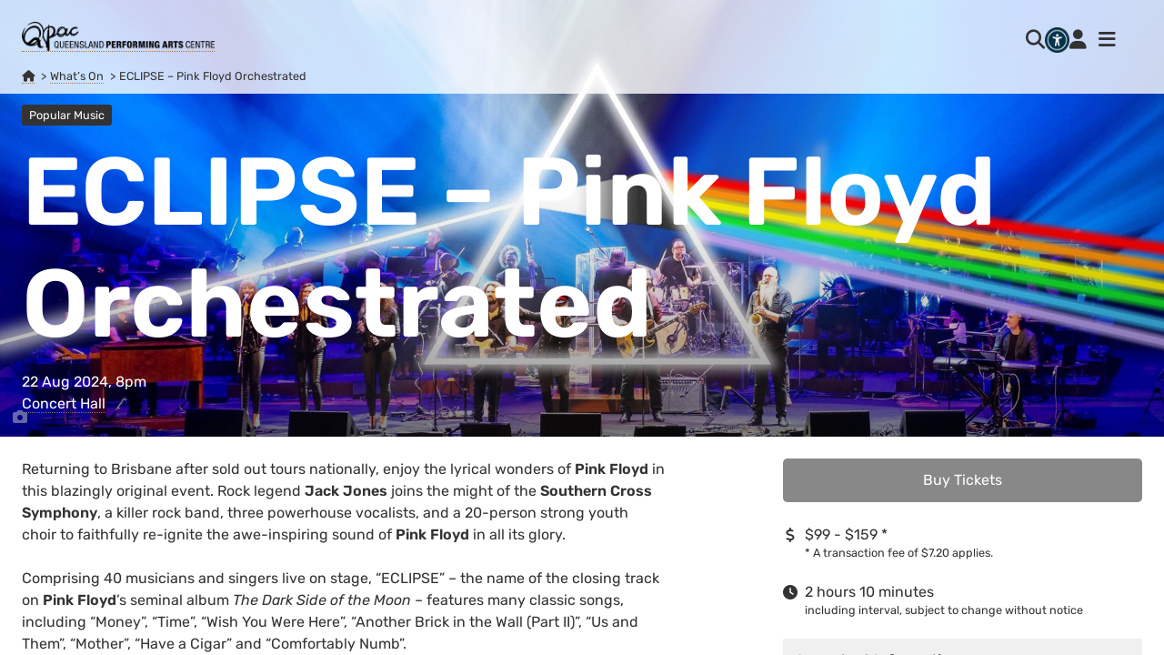

--- FILE ---
content_type: text/html; charset=utf-8
request_url: https://qpac.com.au/whats-on/2024/eclipse-pink-floyd-orchestrated
body_size: 40630
content:
<!DOCTYPE html>
<html lang="en">
<head>
    <meta charset="UTF-8">
    <meta http-equiv="X-UA-Compatible" content="IE=edge">
    <meta name="viewport" content="width=device-width, initial-scale=1.0">
    <link rel="icon" type="image/x-icon" href="/favicons/QPAC/favicon.ico">
    <title>ECLIPSE &#x2013; Pink Floyd Orchestrated - Queensland Performing Arts Centre (QPAC)</title>
    <meta name="servicepoint" content="QTIX-WEB009" />
    <meta name="silktide-cms" content="eyJlZGl0b3JVcmwiOiJodHRwczovL3FwYWMuY29tLmF1L3VtYnJhY28jL2NvbnRlbnQvY29udGVudC9lZGl0LzIwMjE4P21jdWx0dXJlPWVuLUFVIn0=" />
    
        <!-- Google Tag Manager -->
        <script>
            (function(w,d,s,l,i){w[l]=w[l]||[];w[l].push({'gtm.start':
                new Date().getTime(),event:'gtm.js'});var f=d.getElementsByTagName(s)[0],
                j=d.createElement(s),dl=l!='dataLayer'?'&l='+l:'';j.async=true;j.src=
                'https://www.googletagmanager.com/gtm.js?id='+i+dl;f.parentNode.insertBefore(j,f);
                })(window,document,'script','dataLayer','GTM-K7W6GXWM');</script>
        <!-- End Google Tag Manager -->
    <link href="/sb/qpac-css-bundle.css.v2e321d37bb127dac320024fdff590db36e0a20b8" rel="stylesheet" />
    <meta name="description" content="Jack Jones joins the Southern Cross Symphony, a killer rock band, three powerhouse vocalists, a youth choir to re-ignite the sound of Pink Floyd at QPAC&#x27;s Concert Hall in August 2024!" />
    <meta name="keywords" content="ECLIPSE, Pink Floyd, jack jones, sxs, southern cross symphony, southern cross," />
<meta property="og:title" content="ECLIPSE &#x2013; Pink Floyd Orchestrated | Concert Hall, QPAC" />
<meta property="og:type" content="article" />
    <meta property="og:image" content="https://media-aqhec5f3fffde3aw.z01.azurefd.net/u0bip4lc/2024-pfo-qpac-venue-assets-2560x1092-px.jpg" />
<meta property="og:url" content="https://qpac.com.au/whats-on/2024/eclipse-pink-floyd-orchestrated/" />
<meta name="twitter:card" content="summary_large_image" />
<meta property="og:description" content="Jack Jones joins the Southern Cross Symphony, a killer rock band, three powerhouse vocalists, a youth choir to re-ignite the sound of Pink Floyd at QPAC&#x27;s Concert Hall in August 2024!" />
<meta property="og:site_name" content="Queensland Performing Arts Centre (QPAC)" />

</head>
<body class="website--qpac season-page">
        <!-- Google Tag Manager (noscript) -->
        <noscript>
            <iframe src="https://www.googletagmanager.com/ns.html?id=GTM-K7W6GXWM"
                    height="0" width="0" style="display:none;visibility:hidden"></iframe>
        </noscript>
        <!-- End Google Tag Manager (noscript) -->
    <div class="page">
        <header class="page__header header --site">
                <div class="header__logo logo-container">
                    <a class="link" href="https://qpac.com.au/" title="Go to QPAC Home Page">
                        <picture class="logo">
                            <source media="(min-width: 480px)" srcset="https://media-aqhec5f3fffde3aw.z01.azurefd.net/2ctiop5b/qpac-logo-dark-horizontal.png" />
                            <img src="/images/logo_qpac_small.png" alt="logo" />
                        </picture>
                    </a>
                </div>
            <h1 class="header__heading heading --site">QPAC</h1>
            <div class="header__navigation">
                <a class="header__navigation-button" title="Go to site search" href="/site-search">
                    <i class="fa-magnifying-glass fa-solid fa-lg"></i>
                </a>
                <a class="header__navigation-button qpac-reciteme__launch-button" href="#reciteme-launch" title="Launch accessibility toolbar"><img src="/images/buttons/reciteme/x2-PNG/standard--navy.png" /></a>
                <a class="header__navigation-button" title="Go to account" href="https://qpac.n.qtix.com.au/account/login">
                    <i class="fa-user fa-solid fa-lg"></i>
                </a>
                <nav id="PrimaryNavigation" class="navigation --primary">

    <div class="navigation__background"></div>
    <div class="navigation__grid-container">
        <div class="navigation__qpac-logo">

        </div>
        <div class="navigation__toolbar">
            <div class="navigation__toggle-container">
                <button class="navigation__show button js-primary-nav-show-button" title="Show menu"><i class="fa-solid fa-bars fa-lg"></i></button>
                <button class="navigation__hide button js-primary-nav-hide-button" title="Hide menu"><i class="fa-solid fa-xmark fa-lg"></i></button>
            </div>
        </div>
        <ul class="navigation__item-container">
<li class="navigation__item --group">
        <a href="/whats-on/" >What&#x27;s On</a>
    <ul class="navigation__item-container">
<li class="navigation__item">
        <a href="/whats-on/">All Events</a>
</li><li class="navigation__item">
        <a href="/visit/accessibility/accessible-performances/">Accessible Performances</a>
</li><li class="navigation__item">
        <a href="/whats-on/clancestry/">Clancestry</a>
</li><li class="navigation__item">
        <a href="/engage/first-nations-art/">First Nations</a>
</li><li class="navigation__item">
        <a href="/engage/digital-stage/">Digital Stage</a>
</li><li class="navigation__item">
        <a href="/engage/schools/">For Schools</a>
</li><li class="navigation__item">
        <a href="/engage/backstage-tours/">Backstage Tours</a>
</li><li class="navigation__item">
        <a href="/whats-on/festivals-and-seasons/">Festivals &amp; Seasons</a>
</li><li class="navigation__item">
        <a href="/whats-on/gift-ideas/">Gift Ideas</a>
</li>    </ul>
</li><li class="navigation__item --group">
        <a href="/visit/" >Visit</a>
    <ul class="navigation__item-container">
<li class="navigation__item">
        <a href="/visit/accessibility/">Accessibility</a>
</li><li class="navigation__item">
        <a href="/visit/getting-here/">Getting Here</a>
</li><li class="navigation__item">
        <a href="/visit/eat-drink/">Eat &amp; Drink</a>
</li><li class="navigation__item">
        <a href="/visit/our-theatres-spaces/">Our Theatres &amp; Spaces</a>
</li><li class="navigation__item">
        <a href="/visit/traffic-updates-notices/">Traffic Updates &amp; Notices</a>
</li>    </ul>
</li><li class="navigation__item --group">
        <a href="/engage/" >Engage</a>
    <ul class="navigation__item-container">
<li class="navigation__item">
        <a href="/engage/first-nations-art/">First Nations Art</a>
</li><li class="navigation__item">
        <a href="/engage/schools/">For Schools</a>
</li><li class="navigation__item">
        <a href="/engage/projects-and-events/">Projects &amp; Events</a>
</li><li class="navigation__item">
        <a href="/engage/behind-the-scenes/">Behind the Scenes</a>
</li><li class="navigation__item">
        <a href="/engage/community-support-program/">Community Support Program</a>
</li>    </ul>
</li><li class="navigation__item --group">
        <a href="/support/" >Support</a>
    <ul class="navigation__item-container">
<li class="navigation__item">
        <a href="https://qpac.raisely.com/">Donate</a>
</li><li class="navigation__item">
        <a href="/support/philanthropy/">QPAC Foundation</a>
</li><li class="navigation__item">
        <a href="/support/philanthropy/our-supporters/">Supporters</a>
</li><li class="navigation__item">
        <a href="/support/partnerships/">Partnerships</a>
</li><li class="navigation__item">
        <a href="/support/philanthropy/bequests/">Gifts in Wills</a>
</li><li class="navigation__item">
        <a href="/whats-on/2026/friends-of-qpac/">Membership</a>
</li>    </ul>
</li><li class="navigation__item --group --alpha">
        <span>Secondary Links</span>
    <ul class="navigation__item-container">
<li class="navigation__item">
        <a href="https://qpac.n.qtix.com.au/v2/account/login" target="_blank" rel="noopener">My Account</a>
</li><li class="navigation__item">
        <a href="https://qpac.n.qtix.com.au/shop/giftcertificates/giftcertificate" target="_blank" rel="noopener">Gift Certificates</a>
</li><li class="navigation__item">
        <a href="/newsroom/">Newsroom</a>
</li><li class="navigation__item">
        <a href="/contact-us/">Contact Us</a>
</li><li class="navigation__item">
        <a href="/help/">Help</a>
</li><li class="navigation__item">
        <a href="/about/">About Us</a>
</li><li class="navigation__item">
        <a href="/venue-hire/performance-venues/">Venue Hire</a>
</li><li class="navigation__item">
        <a href="/venue-hire/functions-events/">Functions</a>
</li><li class="navigation__item">
        <a href="/about/careers/">Working with Us</a>
</li>    </ul>
</li>        </ul>
        <div class="navigation__edm-subscribe edm-subscribe">
            <div class="content-container">
                <i class="fa-regular fa-envelope fa-lg"></i>
                Stay up to date with QPAC news.
                <a href="/subscribe/subscribe-to-qpac-emails">Subscribe to QPAC emails</a>.
            </div>
        </div>
        <div class="navigation__qpac-qld-gov-lockup">
            <div class="qpac-qld-gov-lockup">
                <div class="qpac-qld-gov-lockup__qpac">
                    <a href="https://www.qpac.com.au"><img src="/images/logo_qpac.png" alt="QPAC logo" /></a>
                </div>
                <div class="qpac-qld-gov-lockup__qld-gov">
                    <a href="https://www.qld.gov.au/"><img src="/images/logo_qld_gov.png" alt="Queensland Government emblem" /></a>
                </div>
            </div>
        </div>
        <div class="navigation__custodian-acknowledgement custodian-acknowledgement">
            <div class="custodian-acknowledgement__content-container">
                <div class="custodian-acknowledgement__header">
                    <h2 class="custodian-acknowledgement__heading">Acknowledgement of Traditional Custodians</h2>
                </div>
                <div class="custodian-acknowledgement__body">
                    <p>We pay our respects to the Aboriginal and Torres Strait Islander ancestors of this land, their spirits and their legacy. The foundations laid by these ancestors give strength, inspiration and courage to current and future generations, both First Nations and non-First Nations peoples, towards creating a better Queensland.</p>
                </div>
            </div>
        </div>
    </div>

</nav>
            </div>

                <nav class="breadcrumbs">
        <ul>
                <li class="breadcrumbs__segment --mobile"><a href="/whats-on/">&hellip;</a></li>
                    <li class="breadcrumbs__segment">
                        <a href="/" aria-label="Queensland Performing Arts Centre"><i class="fa-solid fa-home"></i></a>
                    </li>
                    <li class="breadcrumbs__segment">
                        <a href="/whats-on/">What&#x2019;s On</a>
                    </li>
                    <li class="breadcrumbs__segment --hidden">2024</li>
                    <li class="breadcrumbs__segment --current">
                        <span>ECLIPSE &#x2013; Pink Floyd Orchestrated</span>
                    </li>
        </ul>
    </nav>


            
        </header>
        <div class="page__body-footer-container">
            
            <div class="page__body">
                <section class="page-header --image --season-page">
    <figure class="page-header__figure figure --header">
    <picture class="figure__picture">
            <source media="(min-width: 988px)" srcset="https://media-aqhec5f3fffde3aw.z01.azurefd.net/x5knzf3w/pfo-qpac.jpg?cc=0,0,0,0.12147887323943665&amp;width=1920&amp;height=720&amp;v=1da91805a02df30" />
            <source media="(min-width: 428px)" srcset="https://media-aqhec5f3fffde3aw.z01.azurefd.net/x5knzf3w/pfo-qpac.jpg?cc=0.018260833732022187,0,0.021318324584610988,0&amp;width=810&amp;height=360&amp;v=1da91805a02df30" />
        <img src="https://media-aqhec5f3fffde3aw.z01.azurefd.net/x5knzf3w/pfo-qpac.jpg?cc=0.25480465965779292,0,0.25801297561274822,0&amp;width=428&amp;height=375&amp;v=1da91805a02df30" alt="" />
    </picture>
        <figcaption class="figure__figcaption figcaption">
<span class="figure__caption">ECLIPSE &#x2013; Pink Floyd Orchestrated</span>        </figcaption>
        <div class="figure__toggle-container">
            <button class="figure__toggle-button" aria-label="Toggle caption"><i class="fa-solid fa-camera"></i></button>
        </div>
</figure>
    <div class="page-header__content-container">
            <div class="page-header__header-content">
        <ul class="genre-list">
                <li class="genre"><a href="https://www.qpac.com.au/whats-on/?genre=5804" class="genre__link">Popular Music</a></li>
        </ul>
    </div>
<h2 class="page-header__heading heading --page">
    <span class="h-event" hidden>
        <span class="u-identifier" hidden>eclipsepinkfloyd24</span>
        <span class="p-name" hidden>ECLIPSE &#x2013; Pink Floyd Orchestrated</span>
        <span class="p-organizer" hidden>Southern Cross Symphony</span>
            <span class="p-category" hidden>Popular Music</span>
    </span>
    <span class="heading__kicker"></span>
    <span class="heading__base">ECLIPSE &#x2013; Pink Floyd Orchestrated</span>
    <span class="heading__subtitle"></span>
</h2>
<div class="page-header__header-content">
    <div class="season-dates">22 Aug 2024, 8pm</div>
    <div class="season-venue">
            <a class="season-venue__venue-page-link" href="/visit/our-theatres-spaces/concert-hall/">Concert Hall</a>
    </div>
</div>
    </div>
</section>
<div class="page-content-container">

    <div class="season-page__call-to-action">
            <div class="call-to-action">
            <a href="#" class="button --season-cta --disabled js-disabled">Buy Tickets</a>
    </div>

        <section class="season-details">
            <div class="ticket-info">
                <div class="ticket-info__price-container">
                    <div class="ticket-info__price-range">
$99 - $159 <span>*</span>                     </div>
                        <div id="transaction-fee-note" class="ticket-info__transaction-fee">
                            <span>*</span> A transaction fee of $7.20 applies.
                        </div>
                </div>
            </div>
                <div class="duration-info">
                    <div class="duration-info__container">
                        <div class="duration-info__duration">
                            2 hours 10 minutes
                        </div>
                            <div class="duration-info__note">
                                including interval, subject to change without notice
                            </div>
                    </div>
                </div>
        </section>
    </div>

    <div class="season-page__overview">
        <section class="season-overview">
            <header class="season-overview__header" hidden>
                <h2 class="season-overview__heading heading --sub">Overview</h2>
            </header>
            <div class="season-overview__body season-description">
                <p>Returning to Brisbane after sold out tours nationally, enjoy the lyrical wonders of <strong>Pink Floyd</strong> in this blazingly original event. Rock legend<strong> Jack Jones</strong> joins the might of the <strong>Southern Cross Symphony</strong>, a killer rock band, three powerhouse vocalists, and a 20-person strong youth choir to faithfully re-ignite the awe-inspiring sound of <strong>Pink Floyd</strong> in all its glory.</p>
<p>Comprising 40 musicians and singers live on stage, “ECLIPSE” – the name of the closing track on <strong>Pink Floyd</strong>’s seminal album <em>The Dark Side of the Moon</em> – features many classic songs, including “Money”, “Time”, “Wish You Were Here”, “Another Brick in the Wall (Part II)”, “Us and Them”, “Mother”, “Have a Cigar” and “Comfortably Numb”.</p>
            </div>
        </section>
    <div class="content-container --content">
<div id="videos" class="block-content --no-padding" >
<div class="content-block b-embed-code">
    <style>.embed-container { position: relative; padding-bottom: 56.25%; height: 0; overflow: hidden; max-width: 100%; } .embed-container iframe, .embed-container object, .embed-container embed { position: absolute; top: 0; left: 0; width: 100%; height: 100%; }</style><div class='embed-container'><iframe title="ECLIPSE – PINK FLOYD ORCHESTRATED" src='https://www.youtube.com/embed/2Gg319B0B7M' frameborder='0' webkitAllowFullScreen mozallowfullscreen allowFullScreen></iframe></div>
</div></div>
<div id="accessibilityenhancedperformances" class="placeholder --padded-end"  data-placeholder-id="1">

</div>    </div>
    </div>

    <div class="season-page__advice">
            <section class="sidebar-section season-advice">
                <header class="sidebar-section__header">
                    <h2 class="sidebar-section__heading heading">Important Information</h2>
                </header>
                <div class="sidebar-section__body">
                        <article class="note --advice">
                                <header class="note__header">
                                    <h3 class="note__heading heading">Concert Hall Visual and Sensory Guide</h3>
                                </header>
                            <div class="note__body">
                                <p>The <a href="https://media-aqhec5f3fffde3aw.z01.azurefd.net/anccefev/concert-hall-visual-and-sensory-guide.pdf" title="Concert Hall Visual and Sensory Guide">Concert Hall Visual and Sensory Guide </a>[PDF, 5MB] provides information on what you can expect while visiting QPAC.</p>
                            </div>
                        </article>
                        <article class="note --advice">
                                <header class="note__header">
                                    <h3 class="note__heading heading">Official ticketing service for QPAC</h3>
                                </header>
                            <div class="note__body">
                                <p>QTIX is our official ticketing service with selected packages sold through authorised resellers only.<span> </span><a href="https://www.qtix.com.au/the-safest-way-to-buy/" title="The Safest Way To Buy!">Read more about purchasing tickets online</a>.</p>
                            </div>
                        </article>
                </div>
            </section>
<section class="sidebar-section collapsible-section js-collapsible-section">
    <header class="sidebar-section__header collapsible-section__header">
        <button class="collapsible-section__toggle-button" role="button" aria-expanded="false" aria-controls="groups-advice-section" aria-labelledby="groups-heading">
            <h2 class="sidebar-section__heading collapsible-section__heading heading">Groups</h2>
            <span class="collapsible-section__toggle-icon"></span>
        </button>
    </header>
    <div id="groups-advice-section" class="sidebar-section__body collapsible-section__body" aria-hidden="true">
        <div class="content-chunk">
            <p>Bring your group to the theatre and receive assistance with available seating allocation.</p>
        </div>
        <div class="action">
            <a class="button" href="https://www.qtix.com.au/groups-and-school-bookings/group-booking-request/?show=ECLIPSE&#x2B;%e2%80%93&#x2B;Pink&#x2B;Floyd&#x2B;Orchestrated">Make a group booking</a>
        </div>
    </div>
</section>
<section class="sidebar-section collapsible-section js-collapsible-section">
    <header class="sidebar-section__header collapsible-section__header">
        <button class="collapsible-section__toggle-button" role="button" aria-expanded="false" aria-controls="schools-advice-section" aria-labelledby="schools-heading">
            <h2 class="sidebar-section__heading collapsible-section__heading heading">Schools</h2>
            <span class="collapsible-section__toggle-icon"></span>
        </button>
    </header>
    <div id="schools-advice-section" class="sidebar-section__body collapsible-section__body" aria-hidden="true">
        <div class="content-chunk">
            <p>Book your school group and receive assistance with available seating allocation.</p>
        </div>
        <div class="action">
            <a class="button" href="https://www.qtix.com.au/groups-and-school-bookings/schools-booking-request/?show=ECLIPSE&#x2B;%e2%80%93&#x2B;Pink&#x2B;Floyd&#x2B;Orchestrated">Make a school booking</a>
        </div>

    </div>
</section>
    <div class="content-container --complementary-content">
<div id="attributedperformances" class="placeholder"  data-placeholder-id="2">

</div><div id="presentedby" class="placeholder"  data-placeholder-id="0">

</div>    </div>
    </div>

    <div class="season-page__additional-content" data-nosnippet>
    <div class="content-container --supplementary-content">
<section id="youmayalsolike" class="group-content --padded --default"
          style="background-color: #f0f0f0" >
    <header class="group-content__header" >
                <h2 class="group-content__heading heading --content-group">You may also like</h2>
    </header>
        <div class="group-content__card-container">
        <div id="group-f910caba-fc9c-496c-a519-4a6e45d40551" class="slider glide" data-config='{"items":4,"autoplay":0}'>
            <div class="glide__track" data-glide-el="track">
                <ul class="glide__slides">
                        <li class="glide__slide">
                            <article class="card --season">
    <a class="card__link" href="/whats-on/2026/the-rock-orchestra-by-candlelight/">
        <div class="card__container">
<figure class="card__figure figure">
    <picture class="figure__picture card__picture">
        <img src="https://media-aqhec5f3fffde3aw.z01.azurefd.net/5oblos4y/ro_-qpac_south-bank-qld_2560x1092px.jpg?width=308&amp;height=192&amp;v=1dbea79964861b0" alt="" />
    </picture>
        <figcaption class="figure__figcaption">
<span class="figure__caption">The Rock Orchestra By Candlelight</span>        </figcaption>
</figure>            <div class="card__content">
                    <h3 class="card__heading">
                        <span class="card__heading-base">The Rock Orchestra by Candlelight</span>
                    </h3>
                <div class="card__season-details">
                        <div class="card__date-range">
                            12 Feb 2026, 5:45pm &amp; 9pm
                        </div>
                        <div class="card__location">
                            Concert Hall
                        </div>
                </div>
                <div class="card__description">
                    <p>Prepare for a spellbinding 90-minute spectacle that infuses iconic Rock &amp; Metal anthems with a hauntingly beautiful energy.</p>
                </div>
            </div>
        </div>
    </a>
</article>

                        </li>
                        <li class="glide__slide">
                            <article class="card --season">
    <a class="card__link" href="/whats-on/2026/more-evenings-with-gillian-welch-david-rawlings/">
        <div class="card__container">
<figure class="card__figure figure">
    <picture class="figure__picture card__picture">
        <img src="https://media-aqhec5f3fffde3aw.z01.azurefd.net/jdyj0rmy/gwdr2026_qpachero2560x1092.jpg?width=308&amp;height=192&amp;v=1dc5a0df76ea310" alt="" />
    </picture>
        <figcaption class="figure__figcaption">
<span class="figure__caption">More Evenings with Gillian Welch &amp; David Rawlings</span>        </figcaption>
</figure>            <div class="card__content">
                    <h3 class="card__heading">
                        <span class="card__heading-base">More Evenings with Gillian Welch &amp; David Rawlings</span>
                    </h3>
                <div class="card__season-details">
                        <div class="card__date-range">
                            13 Feb 2026, 8pm
                        </div>
                        <div class="card__location">
                            Concert Hall
                        </div>
                </div>
                <div class="card__description">
                    <p>Gillian Welch and David Rawlings make an exciting return to Australia for the second leg of their Woodland campaign.</p>
                </div>
            </div>
        </div>
    </a>
</article>

                        </li>
                        <li class="glide__slide">
                            <article class="card --season">
    <a class="card__link" href="/whats-on/2026/on-the-banks-king-stingray/">
        <div class="card__container">
<figure class="card__figure figure">
    <picture class="figure__picture card__picture">
        <img src="https://media-aqhec5f3fffde3aw.z01.azurefd.net/c1qhqaeh/2560x1092-king-stingray_resize.jpg?width=308&amp;height=192&amp;v=1dc6388954484f0" alt="" />
    </picture>
        <figcaption class="figure__figcaption">
<span class="figure__caption">King Stingray</span>        </figcaption>
</figure>            <div class="card__content">
                    <h3 class="card__heading">
                            <span class="card__heading-kicker">On the Banks</span>
                        <span class="card__heading-base">King Stingray</span>
                    </h3>
                <div class="card__season-details">
                        <div class="card__date-range">
                            25 Feb 2026, from 6pm
                        </div>
                        <div class="card__location">
                            Cultural Forecourt, South Bank
                        </div>
                </div>
                <div class="card__description">
                    <p>King Stingray bring their soaring harmonies, surf-rock spirit and huge hearts to On the Banks for an unforgettable night, riverside.</p>
                </div>
            </div>
        </div>
    </a>
</article>

                        </li>
                        <li class="glide__slide">
                            <article class="card --season">
    <a class="card__link" href="/whats-on/2026/on-the-banks-marina/">
        <div class="card__container">
<figure class="card__figure figure">
    <picture class="figure__picture card__picture">
        <img src="https://media-aqhec5f3fffde3aw.z01.azurefd.net/1irphpc3/2560x1092-marina.jpg?width=308&amp;height=192&amp;v=1dc62a0cc837950" alt="" />
    </picture>
        <figcaption class="figure__figcaption">
<span class="figure__caption">MARINA</span>        </figcaption>
</figure>            <div class="card__content">
                    <h3 class="card__heading">
                            <span class="card__heading-kicker">On the Banks</span>
                        <span class="card__heading-base">MARINA</span>
                    </h3>
                <div class="card__season-details">
                        <div class="card__date-range">
                            26 Feb 2026, from 6pm
                        </div>
                        <div class="card__location">
                            Cultural Forecourt, South Bank
                        </div>
                </div>
                <div class="card__description">
                    <p>MARINA steps back onto Australian soil this February, for the first time since 2011 at On the Banks in Brisbane.</p>
                </div>
            </div>
        </div>
    </a>
</article>

                        </li>
                        <li class="glide__slide">
                            <article class="card --season">
    <a class="card__link" href="/whats-on/2026/on-the-banks-droppin-science-de-la-soul/">
        <div class="card__container">
<figure class="card__figure figure">
    <picture class="figure__picture card__picture">
        <img src="https://media-aqhec5f3fffde3aw.z01.azurefd.net/qsjn4buq/2560x1092-delasoul.jpg?width=308&amp;height=192&amp;v=1dc5233e1096010" alt="" />
    </picture>
        <figcaption class="figure__figcaption">
<span class="figure__caption">Droppin&#x2019; Science: De La Soul</span>        </figcaption>
</figure>            <div class="card__content">
                    <h3 class="card__heading">
                            <span class="card__heading-kicker">On the Banks</span>
                        <span class="card__heading-base">Droppin&#x2019; Science: De La Soul </span>
                    </h3>
                <div class="card__season-details">
                        <div class="card__date-range">
                            1 Mar 2026, from 6pm
                        </div>
                        <div class="card__location">
                            Cultural Forecourt, South Bank
                        </div>
                </div>
                <div class="card__description">
                    <p>Taking it back to the essence, Droppin’ Science is a night dedicated to hip hop in all its forms. From the golden age to the present day.</p>
                </div>
            </div>
        </div>
    </a>
</article>

                        </li>
                        <li class="glide__slide">
                            <article class="card --season">
    <a class="card__link" href="/whats-on/2026/on-the-banks-grace-jones/">
        <div class="card__container">
<figure class="card__figure figure">
    <picture class="figure__picture card__picture">
        <img src="https://media-aqhec5f3fffde3aw.z01.azurefd.net/3y1nh5tp/2560x1092-otb-grace-jones.jpg?width=308&amp;height=192&amp;v=1dc860ee987d690" alt="" />
    </picture>
        <figcaption class="figure__figcaption">
<span class="figure__caption">Grace Jones</span>        </figcaption>
</figure>            <div class="card__content">
                    <h3 class="card__heading">
                            <span class="card__heading-kicker">On the Banks</span>
                        <span class="card__heading-base">Grace Jones</span>
                    </h3>
                <div class="card__season-details">
                        <div class="card__date-range">
                            5 Mar 2026, from 6pm
                        </div>
                        <div class="card__location">
                            Cultural Forecourt, South Bank
                        </div>
                </div>
                <div class="card__description">
                    <p>Appearing at the inaugural On the Banks series, Grace Jones brings her iconic, ever-evolving artistry to the heart of the city.&nbsp;</p>
                </div>
            </div>
        </div>
    </a>
</article>

                        </li>
                        <li class="glide__slide">
                            <article class="card --season">
    <a class="card__link" href="/whats-on/2026/jovanotti-world-tour/">
        <div class="card__container">
<figure class="card__figure figure">
    <picture class="figure__picture card__picture">
        <img src="https://media-aqhec5f3fffde3aw.z01.azurefd.net/yxaf4uu4/2560x1092-jovanotti.jpg?width=308&amp;height=192&amp;v=1dc6e9a2b7d6790" alt="" />
    </picture>
        <figcaption class="figure__figcaption">
<span class="figure__caption">Jovanotti</span>        </figcaption>
</figure>            <div class="card__content">
                    <h3 class="card__heading">
                        <span class="card__heading-base">Jovanotti &#x2013; World Tour</span>
                    </h3>
                <div class="card__season-details">
                        <div class="card__date-range">
                            5 Mar 2026, 8pm
                        </div>
                        <div class="card__location">
                            Lyric Theatre
                        </div>
                </div>
                <div class="card__description">
                    <p>Jovanotti is a songwriter, performer, and cultural icon whose career has constantly redefined the boundaries of contemporary music.</p>
                </div>
            </div>
        </div>
    </a>
</article>

                        </li>
                        <li class="glide__slide">
                            <article class="card --season">
    <a class="card__link" href="/whats-on/2026/the-whitlams-with-qso/">
        <div class="card__container">
<figure class="card__figure figure">
    <picture class="figure__picture card__picture">
        <img src="https://media-aqhec5f3fffde3aw.z01.azurefd.net/o1tl0wj2/the-whitlams_orchestral-tour_2026_2560x1092_brisbane.jpg?width=308&amp;height=192&amp;v=1dc1b5902103c50" alt="" />
    </picture>
        <figcaption class="figure__figcaption">
<span class="figure__caption">The Whitlams with QSO</span>        </figcaption>
</figure>            <div class="card__content">
                    <h3 class="card__heading">
                        <span class="card__heading-base">The Whitlams with QSO</span>
                    </h3>
                <div class="card__season-details">
                        <div class="card__date-range">
                            6 - 7 Mar 2026
                        </div>
                        <div class="card__location">
                            Concert Hall
                        </div>
                </div>
                <div class="card__description">
                    <p>The Whitlams join the Queensland Symphony Orchestra in two performances of their renowned symphonic collaboration.</p>
                </div>
            </div>
        </div>
    </a>
</article>

                        </li>
                </ul>
            </div>

            <div class="glide__arrows" data-glide-el="controls">
                <button class="glide__arrow glide__arrow--left" data-glide-dir="<">&lt;</button>
                <button class="glide__arrow glide__arrow--right" data-glide-dir=">">&gt;</button>
            </div>
        </div>
    </div>

</section>    </div>
    </div>
</div>
    <template id="hf0">
        <section class="presented-by">
            <span class="presented-by__label">Presented by</span> <span class="presented-by__organiser">Southern Cross Symphony</span>
        </section>
    </template>
    <template id="hf1">
        <section class="season-page__accessibility-enhanced-events accessibility">
    <header>
        <h2 class="heading --section">Accessibility</h2>
    </header>
    <div class="accessibility__content">
        <p>For wheelchair users, Companion Card holders or those requiring assistance, dedicated seating options are available, and bookings can be made through our Call Centre by giving us a call on  <a href="tel:136246" title="Call QTIX Call Centre">136 246</a>. You can also find information on access and accessibility <a href="https://www.qpac.com.au/visit/accessibility">at QPAC here</a>.</p>
    </div>
</section>

    </template>
    <template id="hf3">
        <section class="season-page__accessibility-enhanced-events accessibility">
    <header>
        <h2 class="heading --section">Accessibility</h2>
    </header>
    <div class="accessibility__content">
        <p>For wheelchair users, Companion Card holders or those requiring assistance, dedicated seating options are available, and bookings can be made through our Call Centre by giving us a call on  <a href="tel:136246" title="Call QTIX Call Centre">136 246</a>. You can also find information on access and accessibility <a href="https://www.qpac.com.au/visit/accessibility">at QPAC here</a>.</p>
    </div>
</section>

    </template>

            </div>
            
    <footer class="page__footer footer --page">
        <div class="footer__social-media">
            <ul class="social-media-link-list">
                    <li class="social-media-link">
                        <a class="social-media-link__link" href="https://www.facebook.com/atQPAC" title="QPAC on Facebook"><i class="social-media-link__icon icon-facebook color-black"></i></a>
                    </li>
                    <li class="social-media-link">
                        <a class="social-media-link__link" href="https://www.instagram.com/atqpac/" title="QPAC on Instagram"><i class="social-media-link__icon icon-instagram color-black"></i></a>
                    </li>
                    <li class="social-media-link">
                        <a class="social-media-link__link" href="https://www.tiktok.com/@qpac_au" title="QPAC on TikTok"><i class="social-media-link__icon tiktok color-black"></i></a>
                    </li>
                    <li class="social-media-link">
                        <a class="social-media-link__link" href="https://twitter.com/QPAC" title="QPAC on Twitter"><i class="social-media-link__icon x-twitter color-black"></i></a>
                    </li>
                    <li class="social-media-link">
                        <a class="social-media-link__link" href="https://www.youtube.com/user/qpactv" title="QPAC on YouTube"><i class="social-media-link__icon icon-youtube color-black"></i></a>
                    </li>
            </ul>
        </div>
    <div class="footer__subscribe">
        <div class="content-container">
            <i class="fa-regular fa-envelope fa-lg"></i>
            Stay up to date with QPAC news.
            <a href="/subscribe/subscribe-to-qpac-emails" class="footer__subscribe-link">Subscribe to QPAC emails</a>.
        </div>
    </div>
    <nav class="footer__navigation navigation --footer">
    <ul class="navigation-item-list">
        <li><i class="fa-solid fa-phone"></i> <a href="tel:136246" title="Call QTIX Call Centre">136 246</a></li>
<li class="navigation__item">
        <a href="/contact-us/">Contact Us</a>
</li><li class="navigation__item">
        <a href="/help/">Help</a>
</li><li class="navigation__item">
        <a href="/about/corporate-information/ticket-terms-and-conditions/">Terms &amp; Conditions</a>
</li><li class="navigation__item">
        <a href="/about/corporate-information/privacy-policy/">Privacy Policy</a>
</li><li class="navigation__item">
        <a href="/accessibility-statement/">Accessibility Statement</a>
</li>    </ul>
</nav>

    <div class="footer__qpac-qld-gov-lockup">
        <div class="qpac-qld-gov-lockup">
            <div class="qpac-qld-gov-lockup__qpac">
                <a href="https://www.qpac.com.au"><img src="/images/logo_qpac.png" alt="QPAC logo" /></a>
            </div>
            <div class="qpac-qld-gov-lockup__qld-gov">
                <a href="https://www.qld.gov.au/"><img src="/images/logo_qld_gov.png" alt="Queensland Government emblem" /></a>
            </div>
        </div>
    </div>
        <div class="footer__principal-partners">
            <h2 class="heading --footer">Principal Partner</h2>
            <div class="partner-container">
                    <div class="partner">
                        <a class="link --figure" href="https://www.hyundai.com/au/en" aria-label="Go to partner website">
                            <figure class="figure --footer">
    <picture class="figure__picture">
        <img src="https://media-aqhec5f3fffde3aw.z01.azurefd.net/0z0mg2uv/logo_hyundai.png" alt="" />
    </picture>
</figure>
                        </a>
                    </div>
            </div>
        </div>
    <div class="footer__copyright">&copy; 2026  Queensland Performing Arts Trust. All rights reserved.</div>
</footer>

        </div>
    </div>
    <script src="/sb/qpac-js-bundle.js.v2e321d37bb127dac320024fdff590db36e0a20b8"></script>
</body>
</html>


--- FILE ---
content_type: text/javascript
request_url: https://qpac.com.au/sb/qpac-js-bundle.js.v2e321d37bb127dac320024fdff590db36e0a20b8
body_size: 37478
content:
/**
 * @license
 * Lodash <https://lodash.com/>
 * Copyright OpenJS Foundation and other contributors <https://openjsf.org/>
 * Released under MIT license <https://lodash.com/license>
 * Based on Underscore.js 1.8.3 <http://underscorejs.org/LICENSE>
 * Copyright Jeremy Ashkenas, DocumentCloud and Investigative Reporters & Editors
 */
function clog(n){DEBUG&&console.log(n)}(function(){function f(n,t,i){switch(i.length){case 0:return n.call(t);case 1:return n.call(t,i[0]);case 2:return n.call(t,i[0],i[1]);case 3:return n.call(t,i[0],i[1],i[2])}return n.apply(t,i)}function ph(n,t,i,r){for(var f=-1,e=n==null?0:n.length,u;++f<e;)u=n[f],t(r,u,i(u),n);return r}function c(n,t){for(var i=-1,r=n==null?0:n.length;++i<r;)if(t(n[i],i,n)===!1)break;return n}function wh(n,t){for(var i=n==null?0:n.length;i--;)if(t(n[i],i,n)===!1)break;return n}function re(n,t){for(var i=-1,r=n==null?0:n.length;++i<r;)if(!t(n[i],i,n))return!1;return!0}function tt(n,t){for(var i=-1,f=n==null?0:n.length,e=0,u=[],r;++i<f;)r=n[i],t(r,i,n)&&(u[e++]=r);return u}function pi(n,t){var i=n==null?0:n.length;return!!i&&yt(n,t,0)>-1}function br(n,t,i){for(var r=-1,u=n==null?0:n.length;++r<u;)if(i(t,n[r]))return!0;return!1}function r(n,t){for(var i=-1,r=n==null?0:n.length,u=Array(r);++i<r;)u[i]=t(n[i],i,n);return u}function it(n,t){for(var i=-1,r=t.length,u=n.length;++i<r;)n[u+i]=t[i];return n}function kr(n,t,i,r){var u=-1,f=n==null?0:n.length;for(r&&f&&(i=n[++u]);++u<f;)i=t(i,n[u],u,n);return i}function bh(n,t,i,r){var u=n==null?0:n.length;for(r&&u&&(i=n[--u]);u--;)i=t(i,n[u],u,n);return i}function dr(n,t){for(var i=-1,r=n==null?0:n.length;++i<r;)if(t(n[i],i,n))return!0;return!1}function kh(n){return n.split("")}function dh(n){return n.match(ss)||[]}function fe(n,t,i){var r;return i(n,function(n,i,u){if(t(n,i,u))return r=i,!1}),r}function wi(n,t,i,r){for(var f=n.length,u=i+(r?1:-1);r?u--:++u<f;)if(t(n[u],u,n))return u;return-1}function yt(n,t,i){return t===t?sc(n,t,i):wi(n,ee,i)}function gh(n,t,i,r){for(var u=i-1,f=n.length;++u<f;)if(r(n[u],t))return u;return-1}function ee(n){return n!==n}function oe(n,t){var i=n==null?0:n.length;return i?tu(n,t)/i:oi}function gr(t){return function(i){return i==null?n:i[t]}}function nu(t){return function(i){return t==null?n:t[i]}}function se(n,t,i,r,u){return u(n,function(n,u,f){i=r?(r=!1,n):t(i,n,u,f)}),i}function nc(n,t){var i=n.length;for(n.sort(t);i--;)n[i]=n[i].value;return n}function tu(t,i){for(var r,f=-1,e=t.length,u;++f<e;)u=i(t[f]),u!==n&&(r=r===n?u:r+u);return r}function iu(n,t){for(var i=-1,r=Array(n);++i<n;)r[i]=t(i);return r}function tc(n,t){return r(t,function(t){return[t,n[t]]})}function e(n){return function(t){return n(t)}}function ru(n,t){return r(t,function(t){return n[t]})}function ui(n,t){return n.has(t)}function he(n,t){for(var i=-1,r=n.length;++i<r&&yt(t,n[i],0)>-1;);return i}function ce(n,t){for(var i=n.length;i--&&yt(t,n[i],0)>-1;);return i}function ic(n,t){for(var i=n.length,r=0;i--;)n[i]===t&&++r;return r}function rc(n){return"\\"+lh[n]}function uc(t,i){return t==null?n:t[i]}function pt(n){return oh.test(n)}function fc(n){return sh.test(n)}function ec(n){for(var t,i=[];!(t=n.next()).done;)i.push(t.value);return i}function uu(n){var i=-1,t=Array(n.size);return n.forEach(function(n,r){t[++i]=[r,n]}),t}function ve(n,t){return function(i){return n(t(i))}}function rt(n,t){for(var i=-1,f=n.length,e=0,u=[],r;++i<f;)r=n[i],(r===t||r===fi)&&(n[i]=fi,u[e++]=i);return u}function bi(n){var i=-1,t=Array(n.size);return n.forEach(function(n){t[++i]=n}),t}function oc(n){var i=-1,t=Array(n.size);return n.forEach(function(n){t[++i]=[n,n]}),t}function sc(n,t,i){for(var r=i-1,u=n.length;++r<u;)if(n[r]===t)return r;return-1}function hc(n,t,i){for(var r=i+1;r--;)if(n[r]===t)return r;return r}function wt(n){return pt(n)?cc(n):ue(n)}function v(n){return pt(n)?lc(n):kh(n)}function cc(n){for(var t=yr.lastIndex=0;yr.test(n);)++t;return t}function lc(n){return n.match(yr)||[]}function ac(n){return n.match(eh)||[]}var n,pe="4.17.15",ki=200,we="Unsupported core-js use. Try https://npms.io/search?q=ponyfill.",o="Expected a function",di="__lodash_hash_undefined__",be=500,fi="__lodash_placeholder__",g=1,eu=2,ot=4,st=1,ei=2,s=1,ut=2,ou=4,y=8,ht=16,p=32,ct=64,b=128,bt=256,gi=512,ke=30,de="...",ge=800,no=16,su=1,to=2,io=3,ft=1/0,nt=9007199254740991,ro=17976931348623157e292,oi=NaN,w=4294967295,uo=w-1,fo=w>>>1,eo=[["ary",b],["bind",s],["bindKey",ut],["curry",y],["curryRight",ht],["flip",gi],["partial",p],["partialRight",ct],["rearg",bt]],lt="[object Arguments]",si="[object Array]",oo="[object AsyncFunction]",kt="[object Boolean]",dt="[object Date]",so="[object DOMException]",hi="[object Error]",ci="[object Function]",hu="[object GeneratorFunction]",l="[object Map]",gt="[object Number]",ho="[object Null]",k="[object Object]",cu="[object Promise]",co="[object Proxy]",ni="[object RegExp]",a="[object Set]",ti="[object String]",li="[object Symbol]",lo="[object Undefined]",ii="[object WeakMap]",ao="[object WeakSet]",ri="[object ArrayBuffer]",at="[object DataView]",nr="[object Float32Array]",tr="[object Float64Array]",ir="[object Int8Array]",rr="[object Int16Array]",ur="[object Int32Array]",fr="[object Uint8Array]",er="[object Uint8ClampedArray]",or="[object Uint16Array]",sr="[object Uint32Array]",vo=/\b__p \+= '';/g,yo=/\b(__p \+=) '' \+/g,po=/(__e\(.*?\)|\b__t\)) \+\n'';/g,lu=/&(?:amp|lt|gt|quot|#39);/g,au=/[&<>"']/g,wo=RegExp(lu.source),bo=RegExp(au.source),ko=/<%-([\s\S]+?)%>/g,go=/<%([\s\S]+?)%>/g,vu=/<%=([\s\S]+?)%>/g,ns=/\.|\[(?:[^[\]]*|(["'])(?:(?!\1)[^\\]|\\.)*?\1)\]/,ts=/^\w*$/,is=/[^.[\]]+|\[(?:(-?\d+(?:\.\d+)?)|(["'])((?:(?!\2)[^\\]|\\.)*?)\2)\]|(?=(?:\.|\[\])(?:\.|\[\]|$))/g,hr=/[\\^$.*+?()[\]{}|]/g,rs=RegExp(hr.source),yu=/^\s+|\s+$/g,pu=/^\s+/,us=/\s+$/,fs=/\{(?:\n\/\* \[wrapped with .+\] \*\/)?\n?/,es=/\{\n\/\* \[wrapped with (.+)\] \*/,os=/,? & /,ss=/[^\x00-\x2f\x3a-\x40\x5b-\x60\x7b-\x7f]+/g,hs=/\\(\\)?/g,cs=/\$\{([^\\}]*(?:\\.[^\\}]*)*)\}/g,wu=/\w*$/,ls=/^[-+]0x[0-9a-f]+$/i,as=/^0b[01]+$/i,vs=/^\[object .+?Constructor\]$/,ys=/^0o[0-7]+$/i,ps=/^(?:0|[1-9]\d*)$/,ws=/[\xc0-\xd6\xd8-\xf6\xf8-\xff\u0100-\u017f]/g,ai=/($^)/,bs=/['\n\r\u2028\u2029\\]/g,vi="\\ud800-\\udfff",bu="\\u0300-\\u036f\\ufe20-\\ufe2f\\u20d0-\\u20ff",ku="\\u2700-\\u27bf",du="a-z\\xdf-\\xf6\\xf8-\\xff",gu="A-Z\\xc0-\\xd6\\xd8-\\xde",nf="\\ufe0e\\ufe0f",tf="\\xac\\xb1\\xd7\\xf7\\x00-\\x2f\\x3a-\\x40\\x5b-\\x60\\x7b-\\xbf\\u2000-\\u206f \\t\\x0b\\f\\xa0\\ufeff\\n\\r\\u2028\\u2029\\u1680\\u180e\\u2000\\u2001\\u2002\\u2003\\u2004\\u2005\\u2006\\u2007\\u2008\\u2009\\u200a\\u202f\\u205f\\u3000",cr="['’]",ks="["+vi+"]",rf="["+tf+"]",yi="["+bu+"]",uf="\\d+",ds="["+ku+"]",ff="["+du+"]",ef="[^"+vi+tf+uf+ku+du+gu+"]",lr="\\ud83c[\\udffb-\\udfff]",gs="(?:"+yi+"|"+lr+")",sf="[^"+vi+"]",ar="(?:\\ud83c[\\udde6-\\uddff]){2}",vr="[\\ud800-\\udbff][\\udc00-\\udfff]",vt="["+gu+"]",hf="\\u200d",cf="(?:"+ff+"|"+ef+")",nh="(?:"+vt+"|"+ef+")",lf="(?:"+cr+"(?:d|ll|m|re|s|t|ve))?",af="(?:"+cr+"(?:D|LL|M|RE|S|T|VE))?",vf=gs+"?",yf="["+nf+"]?",th="(?:"+hf+"(?:"+[sf,ar,vr].join("|")+")"+yf+vf+")*",pf=yf+vf+th,ih="(?:"+[ds,ar,vr].join("|")+")"+pf,rh="(?:"+[sf+yi+"?",yi,ar,vr,ks].join("|")+")",uh=RegExp(cr,"g"),fh=RegExp(yi,"g"),yr=RegExp(lr+"(?="+lr+")|"+rh+pf,"g"),eh=RegExp([vt+"?"+ff+"+"+lf+"(?="+[rf,vt,"$"].join("|")+")",nh+"+"+af+"(?="+[rf,vt+cf,"$"].join("|")+")",vt+"?"+cf+"+"+lf,vt+"+"+af,"\\d*(?:1ST|2ND|3RD|(?![123])\\dTH)(?=\\b|[a-z_])","\\d*(?:1st|2nd|3rd|(?![123])\\dth)(?=\\b|[A-Z_])",uf,ih].join("|"),"g"),oh=RegExp("["+hf+vi+bu+nf+"]"),sh=/[a-z][A-Z]|[A-Z]{2}[a-z]|[0-9][a-zA-Z]|[a-zA-Z][0-9]|[^a-zA-Z0-9 ]/,hh=["Array","Buffer","DataView","Date","Error","Float32Array","Float64Array","Function","Int8Array","Int16Array","Int32Array","Map","Math","Object","Promise","RegExp","Set","String","Symbol","TypeError","Uint8Array","Uint8ClampedArray","Uint16Array","Uint32Array","WeakMap","_","clearTimeout","isFinite","parseInt","setTimeout"],ch=-1,i={},t,ue,le,ae,ye,fu,d;i[nr]=i[tr]=i[ir]=i[rr]=i[ur]=i[fr]=i[er]=i[or]=i[sr]=!0;i[lt]=i[si]=i[ri]=i[kt]=i[at]=i[dt]=i[hi]=i[ci]=i[l]=i[gt]=i[k]=i[ni]=i[a]=i[ti]=i[ii]=!1;t={};t[lt]=t[si]=t[ri]=t[at]=t[kt]=t[dt]=t[nr]=t[tr]=t[ir]=t[rr]=t[ur]=t[l]=t[gt]=t[k]=t[ni]=t[a]=t[ti]=t[li]=t[fr]=t[er]=t[or]=t[sr]=!0;t[hi]=t[ci]=t[ii]=!1;var lh={"\\":"\\","'":"'","\n":"n","\r":"r","\u2028":"u2028","\u2029":"u2029"},ah=parseFloat,vh=parseInt,wf=typeof global=="object"&&global&&global.Object===Object&&global,yh=typeof self=="object"&&self&&self.Object===Object&&self,u=wf||yh||Function("return this")(),pr=typeof exports=="object"&&exports&&!exports.nodeType&&exports,et=pr&&typeof module=="object"&&module&&!module.nodeType&&module,bf=et&&et.exports===pr,wr=bf&&wf.process,h=function(){try{var n=et&&et.require&&et.require("util").types;return n?n:wr&&wr.binding&&wr.binding("util")}catch(t){}}(),kf=h&&h.isArrayBuffer,df=h&&h.isDate,gf=h&&h.isMap,ne=h&&h.isRegExp,te=h&&h.isSet,ie=h&&h.isTypedArray;ue=gr("length");le=nu({"À":"A","Á":"A","Â":"A","Ã":"A","Ä":"A","Å":"A","à":"a","á":"a","â":"a","ã":"a","ä":"a","å":"a","Ç":"C","ç":"c","Ð":"D","ð":"d","È":"E","É":"E","Ê":"E","Ë":"E","è":"e","é":"e","ê":"e","ë":"e","Ì":"I","Í":"I","Î":"I","Ï":"I","ì":"i","í":"i","î":"i","ï":"i","Ñ":"N","ñ":"n","Ò":"O","Ó":"O","Ô":"O","Õ":"O","Ö":"O","Ø":"O","ò":"o","ó":"o","ô":"o","õ":"o","ö":"o","ø":"o","Ù":"U","Ú":"U","Û":"U","Ü":"U","ù":"u","ú":"u","û":"u","ü":"u","Ý":"Y","ý":"y","ÿ":"y","Æ":"Ae","æ":"ae","Þ":"Th","þ":"th","ß":"ss","Ā":"A","Ă":"A","Ą":"A","ā":"a","ă":"a","ą":"a","Ć":"C","Ĉ":"C","Ċ":"C","Č":"C","ć":"c","ĉ":"c","ċ":"c","č":"c","Ď":"D","Đ":"D","ď":"d","đ":"d","Ē":"E","Ĕ":"E","Ė":"E","Ę":"E","Ě":"E","ē":"e","ĕ":"e","ė":"e","ę":"e","ě":"e","Ĝ":"G","Ğ":"G","Ġ":"G","Ģ":"G","ĝ":"g","ğ":"g","ġ":"g","ģ":"g","Ĥ":"H","Ħ":"H","ĥ":"h","ħ":"h","Ĩ":"I","Ī":"I","Ĭ":"I","Į":"I","İ":"I","ĩ":"i","ī":"i","ĭ":"i","į":"i","ı":"i","Ĵ":"J","ĵ":"j","Ķ":"K","ķ":"k","ĸ":"k","Ĺ":"L","Ļ":"L","Ľ":"L","Ŀ":"L","Ł":"L","ĺ":"l","ļ":"l","ľ":"l","ŀ":"l","ł":"l","Ń":"N","Ņ":"N","Ň":"N","Ŋ":"N","ń":"n","ņ":"n","ň":"n","ŋ":"n","Ō":"O","Ŏ":"O","Ő":"O","ō":"o","ŏ":"o","ő":"o","Ŕ":"R","Ŗ":"R","Ř":"R","ŕ":"r","ŗ":"r","ř":"r","Ś":"S","Ŝ":"S","Ş":"S","Š":"S","ś":"s","ŝ":"s","ş":"s","š":"s","Ţ":"T","Ť":"T","Ŧ":"T","ţ":"t","ť":"t","ŧ":"t","Ũ":"U","Ū":"U","Ŭ":"U","Ů":"U","Ű":"U","Ų":"U","ũ":"u","ū":"u","ŭ":"u","ů":"u","ű":"u","ų":"u","Ŵ":"W","ŵ":"w","Ŷ":"Y","ŷ":"y","Ÿ":"Y","Ź":"Z","Ż":"Z","Ž":"Z","ź":"z","ż":"z","ž":"z","Ĳ":"IJ","ĳ":"ij","Œ":"Oe","œ":"oe","ŉ":"'n","ſ":"s"});ae=nu({"&":"&amp;","<":"&lt;",">":"&gt;",'"':"&quot;","'":"&#39;"});ye=nu({"&amp;":"&","&lt;":"<","&gt;":">","&quot;":'"',"&#39;":"'"});fu=function fu(h){function et(n){if(wr(n)&&!vi(n)&&!(n instanceof lr)){if(n instanceof vf)return n;if(vr.call(n,"__wrapped__"))return bd(n)}return new vf(n)}function ga(){}function vf(t,i){this.__wrapped__=t;this.__actions__=[];this.__chain__=!!i;this.__index__=0;this.__values__=n}function lr(n){this.__wrapped__=n;this.__actions__=[];this.__dir__=1;this.__filtered__=!1;this.__iteratees__=[];this.__takeCount__=w;this.__views__=[]}function vit(){var n=new lr(this.__wrapped__);return n.__actions__=ff(this.__actions__),n.__dir__=this.__dir__,n.__filtered__=this.__filtered__,n.__iteratees__=ff(this.__iteratees__),n.__takeCount__=this.__takeCount__,n.__views__=ff(this.__views__),n}function yit(){if(this.__filtered__){var n=new lr(this);n.__dir__=-1;n.__filtered__=!0}else n=this.clone(),n.__dir__*=-1;return n}function pit(){var n=this.__wrapped__.value(),f=this.__dir__,e=vi(n),o=f<0,s=e?n.length:0,h=pft(0,s,this.__views__),c=h.start,l=h.end,t=l-c,a=o?l:c-1,v=this.__iteratees__,d=v.length,y=0,p=nf(t,this.__takeCount__),r,u,i;if(!e||!o&&s==t&&p==t)return ek(n,this.__actions__);r=[];n:while(t--&&y<p){for(a+=f,u=-1,i=n[a];++u<d;){var w=v[u],g=w.iteratee,b=w.type,k=g(i);if(b==to)i=k;else if(!k)if(b==su)continue n;else break n}r[y++]=i}return r}function bc(n){var i=-1,r=n==null?0:n.length,t;for(this.clear();++i<r;)t=n[i],this.set(t[0],t[1])}function wit(){this.__data__=pl?pl(null):{};this.size=0}function bit(n){var t=this.has(n)&&delete this.__data__[n];return this.size-=t?1:0,t}function kit(t){var i=this.__data__,r;return pl?(r=i[t],r===di?n:r):vr.call(i,t)?i[t]:n}function dit(t){var i=this.__data__;return pl?i[t]!==n:vr.call(i,t)}function git(t,i){var r=this.__data__;return this.size+=this.has(t)?0:1,r[t]=pl&&i===n?di:i,this}function th(n){var i=-1,r=n==null?0:n.length,t;for(this.clear();++i<r;)t=n[i],this.set(t[0],t[1])}function nrt(){this.__data__=[];this.size=0}function trt(n){var t=this.__data__,i=nv(t,n),r;return i<0?!1:(r=t.length-1,i==r?t.pop():ya.call(t,i,1),--this.size,!0)}function irt(t){var i=this.__data__,r=nv(i,t);return r<0?n:i[r][1]}function rrt(n){return nv(this.__data__,n)>-1}function urt(n,t){var i=this.__data__,r=nv(i,n);return r<0?(++this.size,i.push([n,t])):i[r][1]=t,this}function ih(n){var i=-1,r=n==null?0:n.length,t;for(this.clear();++i<r;)t=n[i],this.set(t[0],t[1])}function frt(){this.size=0;this.__data__={hash:new bc,map:new(vl||th),string:new bc}}function ert(n){var t=yv(this,n)["delete"](n);return this.size-=t?1:0,t}function ort(n){return yv(this,n).get(n)}function srt(n){return yv(this,n).has(n)}function hrt(n,t){var i=yv(this,n),r=i.size;return i.set(n,t),this.size+=i.size==r?0:1,this}function kc(n){var t=-1,i=n==null?0:n.length;for(this.__data__=new ih;++t<i;)this.add(n[t])}function crt(n){return this.__data__.set(n,di),this}function lrt(n){return this.__data__.has(n)}function ss(n){var t=this.__data__=new th(n);this.size=t.size}function art(){this.__data__=new th;this.size=0}function vrt(n){var t=this.__data__,i=t["delete"](n);return this.size=t.size,i}function yrt(n){return this.__data__.get(n)}function prt(n){return this.__data__.has(n)}function wrt(n,t){var i=this.__data__,r;if(i instanceof th){if(r=i.__data__,!vl||r.length<ki-1)return r.push([n,t]),this.size=++i.size,this;i=this.__data__=new ih(r)}return i.set(n,t),this.size=i.size,this}function eb(n,t){var r=vi(n),u=!r&&tl(n),f=!r&&!u&&yh(n),o=!r&&!u&&!f&&il(n),s=r||u||f||o,e=s?iu(n.length,ytt):[],h=e.length;for(var i in n)!(t||vr.call(n,i))||s&&(i=="length"||f&&(i=="offset"||i=="parent")||o&&(i=="buffer"||i=="byteLength"||i=="byteOffset")||lh(i,h))||e.push(i);return e}function ob(t){var i=t.length;return i?t[gy(0,i-1)]:n}function brt(n,t){return pv(ff(n),dc(t,0,n.length))}function krt(n){return pv(ff(n))}function hy(t,i,r){(r===n||ks(t[i],r))&&(r!==n||i in t)||rh(t,i,r)}function bl(t,i,r){var u=t[i];vr.call(t,i)&&ks(u,r)&&(r!==n||i in t)||rh(t,i,r)}function nv(n,t){for(var i=n.length;i--;)if(ks(n[i][0],t))return i;return-1}function drt(n,t,i,r){return eh(n,function(n,u,f){t(r,n,i(n),f)}),r}function sb(n,t){return n&&gs(t,du(t),n)}function grt(n,t){return n&&gs(t,sf(t),n)}function rh(n,t,i){t=="__proto__"&&pa?pa(n,t,{configurable:!0,enumerable:!0,value:i,writable:!0}):n[t]=i}function cy(t,i){for(var r=-1,u=i.length,f=bu(u),e=t==null;++r<u;)f[r]=e?n:ew(t,i[r]);return f}function dc(t,i,r){return t===t&&(r!==n&&(t=t<=r?t:r),i!==n&&(t=t>=i?t:i)),t}function yf(i,r,u,f,e,o){var s,l=r&g,a=r&eu,d=r&ot,v,h,y,p,b,w;if(u&&(s=e?u(i,f,e,o):u(i)),s!==n)return s;if(!pr(i))return i;if(v=vi(i),v){if(s=bft(i),!l)return ff(i,s)}else{if(h=tf(i),y=h==ci||h==hu,yh(i))return hk(i,l);if(h==k||h==lt||y&&!e){if(s=a||y?{}:sd(i),!l)return a?oft(i,grt(s,i)):eft(i,sb(s,i))}else{if(!t[h])return e?i:{};s=kft(i,h,l)}}return(o||(o=new ss),p=o.get(i),p)?p:(o.set(i,s),fw(i)?i.forEach(function(n){s.add(yf(n,r,u,n,i,o))}):uw(i)&&i.forEach(function(n,t){s.set(t,yf(n,r,u,t,i,o))}),b=d?a?ap:lp:a?sf:du,w=v?n:b(i),c(w||i,function(n,t){w&&(t=n,n=i[t]);bl(s,t,yf(n,r,u,t,i,o))}),s)}function nut(n){var t=du(n);return function(i){return hb(i,n,t)}}function hb(t,i,r){var u=r.length;if(t==null)return!u;for(t=yr(t);u--;){var f=r[u],o=i[f],e=t[f];if(e===n&&!(f in t)||!o(e))return!1}return!0}function cb(t,i,r){if(typeof t!="function")throw new af(o);return ra(function(){t.apply(n,r)},i)}function kl(n,t,i,u){var a=-1,h=pi,c=!0,v=n.length,s=[],y=t.length,f,o,l;if(!v)return s;i&&(t=r(t,e(i)));u?(h=br,c=!1):t.length>=ki&&(h=ui,c=!1,t=new kc(t));n:while(++a<v)if(f=n[a],o=i==null?f:i(f),f=u||f!==0?f:0,c&&o===o){for(l=y;l--;)if(t[l]===o)continue n;s.push(f)}else h(t,o,u)||s.push(f);return s}function tut(n,t){var i=!0;return eh(n,function(n,r,u){return i=!!t(n,r,u)}),i}function tv(t,i,r){for(var o=-1,h=t.length,f,u,e,s;++o<h;)f=t[o],u=i(f),u!=null&&(e===n?u===u&&!lf(u):r(u,e))&&(e=u,s=f);return s}function iut(t,i,r,u){var f=t.length;for(r=yi(r),r<0&&(r=-r>f?0:f+r),u=u===n||u>f?f:yi(u),u<0&&(u+=f),u=r>u?0:an(u);r<u;)t[r++]=i;return t}function lb(n,t){var i=[];return eh(n,function(n,r,u){t(n,r,u)&&i.push(n)}),i}function gu(n,t,i,r,u){var e=-1,o=n.length,f;for(i||(i=gft),u||(u=[]);++e<o;)f=n[e],t>0&&i(f)?t>1?gu(f,t-1,i,r,u):it(u,f):r||(u[u.length]=f);return u}function ds(n,t){return n&&iv(n,t,du)}function vy(n,t){return n&&ay(n,t,du)}function rv(n,t){return tt(t,function(t){return kh(n[t])})}function ol(t,i){i=vc(i,t);for(var r=0,u=i.length;t!=null&&r<u;)t=t[nh(i[r++])];return r&&r==u?t:n}function ab(n,t,i){var r=t(n);return vi(n)?r:it(r,i(n))}function rf(t){return t==null?t===n?lo:ho:pc&&pc in yr(t)?yft(t):fet(t)}function yy(n,t){return n>t}function rut(n,t){return n!=null&&vr.call(n,t)}function uut(n,t){return n!=null&&t in yr(n)}function fut(n,t,i){return n>=nf(t,i)&&n<ku(t,i)}function py(t,i,u){for(var b=u?br:pi,k=t[0].length,a=t.length,f=a,v=bu(a),y=Infinity,l=[],o,p,c,s,h,w;f--;)o=t[f],f&&i&&(o=r(o,e(i))),y=nf(o.length,y),v[f]=!u&&(i||k>=120&&o.length>=120)?new kc(f&&o):n;o=t[0];p=-1;c=v[0];n:while(++p<k&&l.length<y)if(s=o[p],h=i?i(s):s,s=u||s!==0?s:0,!(c?ui(c,h):b(l,h,u))){for(f=a;--f;)if(w=v[f],!(w?ui(w,h):b(t[f],h,u)))continue n;c&&c.push(h);l.push(s)}return l}function eut(n,t,i,r){return ds(n,function(n,u,f){t(r,i(n),u,f)}),r}function dl(t,i,r){i=vc(i,t);t=vd(t,i);var u=t==null?t:t[nh(wf(i))];return u==null?n:f(u,t,r)}function vb(n){return wr(n)&&rf(n)==lt}function out(n){return wr(n)&&rf(n)==ri}function sut(n){return wr(n)&&rf(n)==dt}function gl(n,t,i,r,u){return n===t?!0:n==null||t==null||!wr(n)&&!wr(t)?n!==n&&t!==t:hut(n,t,i,r,gl,u)}function hut(n,t,i,r,u,f){var s=vi(n),p=vi(t),e=s?si:tf(n),o=p?si:tf(t),l,a,v,y;e=e==lt?k:e;o=o==lt?k:o;var h=e==k,w=o==k,c=e==o;if(c&&yh(n)){if(!yh(t))return!1;s=!0;h=!1}return c&&!h?(f||(f=new ss),s||il(n)?fd(n,t,i,r,u,f):aft(n,t,e,i,r,u,f)):!(i&st)&&(l=h&&vr.call(n,"__wrapped__"),a=w&&vr.call(t,"__wrapped__"),l||a)?(v=l?n.value():n,y=a?t.value():t,f||(f=new ss),u(v,y,i,r,f)):c?(f||(f=new ss),vft(n,t,i,r,u,f)):!1}function cut(n){return wr(n)&&tf(n)==l}function wy(t,i,r,u){var e=r.length,l=e,a=!u,f,h,c;if(t==null)return!l;for(t=yr(t);e--;)if(f=r[e],a&&f[2]?f[1]!==t[f[0]]:!(f[0]in t))return!1;while(++e<l){f=r[e];var o=f[0],s=t[o],v=f[1];if(a&&f[2]){if(s===n&&!(o in t))return!1}else if(h=new ss,u&&(c=u(s,v,o,t,i,h)),!(c===n?gl(v,s,st|ei,u,h):c))return!1}return!0}function yb(n){if(!pr(n)||tet(n))return!1;var t=kh(n)?dtt:vs;return t.test(nl(n))}function lut(n){return wr(n)&&rf(n)==ni}function aut(n){return wr(n)&&tf(n)==a}function vut(n){return wr(n)&&ny(n.length)&&!!i[rf(n)]}function pb(n){return typeof n=="function"?n:n==null?hf:typeof n=="object"?vi(n)?kb(n[0],n[1]):bb(n):ltt(n)}function by(n){var i,t;if(!ia(n))return uit(n);i=[];for(t in yr(n))vr.call(n,t)&&t!="constructor"&&i.push(t);return i}function yut(n){var r,i,t;if(!pr(n))return uet(n);r=ia(n);i=[];for(t in n)t=="constructor"&&(r||!vr.call(n,t))||i.push(t);return i}function ky(n,t){return n<t}function wb(n,t){var r=-1,i=ef(n)?bu(n.length):[];return eh(n,function(n,u,f){i[++r]=t(n,u,f)}),i}function bb(n){var t=vp(n);return t.length==1&&t[0][2]?ld(t[0][0],t[0][1]):function(i){return i===n||wy(i,n,t)}}function kb(t,i){return pp(t)&&cd(i)?ld(nh(t),i):function(r){var u=ew(r,t);return u===n&&u===i?ow(r,t):gl(i,u,st|ei)}}function uv(t,i,r,u,f){t!==i&&iv(i,function(e,o){if(f||(f=new ss),pr(e))put(t,i,o,r,uv,u,f);else{var s=u?u(bp(t,o),e,o+"",t,i,f):n;s===n&&(s=e);hy(t,o,s)}},sf)}function put(t,i,r,u,f,e,o){var c=bp(t,r),s=bp(i,r),y=o.get(s),h,l;if(y){hy(t,r,y);return}if(h=e?e(c,s,r+"",t,i,o):n,l=h===n,l){var a=vi(s),v=!a&&yh(s),p=!a&&!v&&il(s);h=s;a||v||p?vi(c)?h=c:nu(c)?h=ff(c):v?(l=!1,h=hk(s,!0)):p?(l=!1,h=ck(s,!0)):h=[]:fa(s)||tl(s)?(h=c,tl(c)?h=vn(c):(!pr(c)||kh(c))&&(h=sd(s))):l=!1}l&&(o.set(s,h),f(h,s,u,e,o),o["delete"](s));hy(t,r,h)}function db(t,i){var r=t.length;if(r)return i+=i<0?r:0,lh(i,r)?t[i]:n}function gb(n,t,i){var f=-1,u;return t=r(t.length?t:[hf],e(vt())),u=wb(n,function(n){var i=r(t,function(t){return t(n)});return{criteria:i,index:++f,value:n}}),nc(u,function(n,t){return fft(n,t,i)})}function wut(n,t){return nk(n,t,function(t,i){return ow(n,i)})}function nk(n,t,i){for(var f=-1,o=t.length,e={},r,u;++f<o;)r=t[f],u=ol(n,r),i(u,r)&&na(e,vc(r,n),u);return e}function but(n){return function(t){return ol(t,n)}}function dy(n,t,i,u){var c=u?gh:yt,s=-1,l=t.length,f=n;for(n===t&&(t=ff(t)),i&&(f=r(n,e(i)));++s<l;)for(var o=0,h=t[s],a=i?i(h):h;(o=c(f,a,o,u))>-1;)f!==n&&ya.call(f,o,1),ya.call(n,o,1);return n}function tk(n,t){for(var r=n?t.length:0,f=r-1,i,u;r--;)i=t[r],(r==f||i!==u)&&(u=i,lh(i)?ya.call(n,i,1):rp(n,i));return n}function gy(n,t){return n+ba(ub()*(t-n+1))}function kut(n,t,i,r){for(var e=-1,u=ku(wa((t-n)/(i||1)),0),f=bu(u);u--;)f[r?u:++e]=n,n+=i;return f}function np(n,t){var i="";if(!n||t<1||t>nt)return i;do t%2&&(i+=n),t=ba(t/2),t&&(n+=n);while(t);return i}function cr(n,t){return kp(ad(n,t,hf),n+"")}function dut(n){return ob(ll(n))}function gut(n,t){var i=ll(n);return pv(i,dc(t,0,i.length))}function na(t,i,r,u){var e,o,h;if(!pr(t))return t;i=vc(i,t);for(var s=-1,c=i.length,l=c-1,f=t;f!=null&&++s<c;)e=nh(i[s]),o=r,s!=l&&(h=f[e],o=u?u(h,e,f):n,o===n&&(o=pr(h)?h:lh(i[s+1])?[]:{})),bl(f,e,o),f=f[e];return t}function nft(n){return pv(ll(n))}function pf(n,t,i){var u=-1,r=n.length,f;for(t<0&&(t=-t>r?0:r+t),i=i>r?r:i,i<0&&(i+=r),r=t>i?0:i-t>>>0,t>>>=0,f=bu(r);++u<r;)f[u]=n[u+t];return f}function tft(n,t){var i;return eh(n,function(n,r,u){return i=t(n,r,u),!i}),!!i}function fv(n,t,i){var f=0,r=n==null?f:n.length,e,u;if(typeof t=="number"&&t===t&&r<=fo){while(f<r)e=f+r>>>1,u=n[e],u!==null&&!lf(u)&&(i?u<=t:u<t)?f=e+1:r=e;return r}return ip(n,t,hf,i)}function ip(t,i,r,u){var v;i=r(i);for(var s=0,e=t==null?0:t.length,y=i!==i,p=i===null,w=lf(i),b=i===n;s<e;){var h=ba((s+e)/2),f=r(t[h]),c=f!==n,l=f===null,o=f===f,a=lf(f);v=y?u||o:b?o&&(u||c):p?o&&c&&(u||!l):w?o&&c&&!l&&(u||!a):l||a?!1:u?f<=i:f<i;v?s=h+1:e=h}return nf(e,uo)}function rk(n,t){for(var r=-1,o=n.length,s=0,f=[],i,u,e;++r<o;)i=n[r],u=t?t(i):i,r&&ks(u,e)||(e=u,f[s++]=i===0?0:i);return f}function uk(n){return typeof n=="number"?n:lf(n)?oi:+n}function cf(n){if(typeof n=="string")return n;if(vi(n))return r(n,cf)+"";if(lf(n))return fb?fb.call(n):"";var t=n+"";return t=="0"&&1/n==-ft?"-0":t}function lc(n,t,i){var l=-1,o=pi,a=n.length,s=!0,e=[],r=e,h,u,f,c;if(i)s=!1,o=br;else if(a>=ki){if(h=t?null:td(n),h)return bi(h);s=!1;o=ui;r=new kc}else r=t?[]:e;n:while(++l<a)if(u=n[l],f=t?t(u):u,u=i||u!==0?u:0,s&&f===f){for(c=r.length;c--;)if(r[c]===f)continue n;t&&r.push(f);e.push(u)}else o(r,f,i)||(r!==e&&r.push(f),e.push(u));return e}function rp(n,t){return t=vc(t,n),n=vd(n,t),n==null||delete n[nh(wf(t))]}function fk(n,t,i,r){return na(n,t,i(ol(n,t)),r)}function ev(n,t,i,r){for(var f=n.length,u=r?f:-1;(r?u--:++u<f)&&t(n[u],u,n););return i?pf(n,r?0:u,r?u+1:f):pf(n,r?u+1:0,r?f:u)}function ek(n,t){var i=n;return i instanceof lr&&(i=i.value()),kr(t,function(n,t){return t.func.apply(t.thisArg,it([n],t.args))},i)}function up(n,t,i){var u=n.length,r,f,o,e;if(u<2)return u?lc(n[0]):[];for(r=-1,f=bu(u);++r<u;)for(o=n[r],e=-1;++e<u;)e!=r&&(f[r]=kl(f[r]||o,n[e],t,i));return lc(gu(f,1),t,i)}function ok(t,i,r){for(var u=-1,o=t.length,s=i.length,f={},e;++u<o;)e=u<s?i[u]:n,r(f,t[u],e);return f}function fp(n){return nu(n)?n:[]}function ep(n){return typeof n=="function"?n:hf}function vc(n,t){return vi(n)?n:pp(n,t)?[n]:dp(ar(n))}function yc(t,i,r){var u=t.length;return r=r===n?u:r,!i&&r>=u?t:pf(t,i,r)}function hk(n,t){if(t)return n.slice();var i=n.length,r=gw?gw(i):new n.constructor(i);return n.copy(r),r}function sp(n){var t=new n.constructor(n.byteLength);return new aa(t).set(new aa(n)),t}function ift(n,t){var i=t?sp(n.buffer):n.buffer;return new n.constructor(i,n.byteOffset,n.byteLength)}function rft(n){var t=new n.constructor(n.source,wu.exec(n));return t.lastIndex=n.lastIndex,t}function uft(n){return wl?yr(wl.call(n)):{}}function ck(n,t){var i=t?sp(n.buffer):n.buffer;return new n.constructor(i,n.byteOffset,n.length)}function lk(t,i){if(t!==i){var o=t!==n,s=t===null,r=t===t,u=lf(t),h=i!==n,c=i===null,f=i===i,e=lf(i);if(!c&&!e&&!u&&t>i||u&&h&&f&&!c&&!e||s&&h&&f||!o&&f||!r)return 1;if(!s&&!u&&!e&&t<i||e&&o&&r&&!s&&!u||c&&o&&r||!h&&r||!f)return-1}return 0}function fft(n,t,i){for(var r=-1,f=n.criteria,o=t.criteria,s=f.length,h=i.length,u,e;++r<s;)if(u=lk(f[r],o[r]),u)return r>=h?u:(e=i[r],u*(e=="desc"?-1:1));return n.index-t.index}function ak(n,t,i,r){for(var u=-1,o=n.length,s=i.length,f=-1,h=t.length,c=ku(o-s,0),e=bu(h+c),l=!r;++f<h;)e[f]=t[f];while(++u<s)(l||u<o)&&(e[i[u]]=n[u]);while(c--)e[f++]=n[u++];return e}function vk(n,t,i,r){for(var u=-1,s=n.length,h=-1,c=i.length,e=-1,l=t.length,a=ku(s-c,0),f=bu(a+l),v=!r,o;++u<a;)f[u]=n[u];for(o=u;++e<l;)f[o+e]=t[e];while(++h<c)(v||u<s)&&(f[o+i[h]]=n[u++]);return f}function ff(n,t){var i=-1,r=n.length;for(t||(t=bu(r));++i<r;)t[i]=n[i];return t}function gs(t,i,r,u){var h=!r,o,s,f,e;for(r||(r={}),o=-1,s=i.length;++o<s;)f=i[o],e=u?u(r[f],t[f],f,r,t):n,e===n&&(e=t[f]),h?rh(r,f,e):bl(r,f,e);return r}function eft(n,t){return gs(n,yp(n),t)}function oft(n,t){return gs(n,ed(n),t)}function ov(n,t){return function(i,r){var u=vi(i)?ph:drt,f=t?t():{};return u(i,n,vt(r,2),f)}}function sl(t){return cr(function(i,r){var e=-1,u=r.length,f=u>1?r[u-1]:n,s=u>2?r[2]:n,o;for(f=t.length>3&&typeof f=="function"?(u--,f):n,s&&uf(r[0],r[1],s)&&(f=u<3?n:f,u=1),i=yr(i);++e<u;)o=r[e],o&&t(i,o,e,f);return i})}function yk(n,t){return function(i,r){if(i==null)return i;if(!ef(i))return n(i,r);for(var f=i.length,u=t?f:-1,e=yr(i);t?u--:++u<f;)if(r(e[u],u,e)===!1)break;return i}}function pk(n){return function(t,i,r){for(var s=-1,f=yr(t),e=r(t),o=e.length,u;o--;)if(u=e[n?o:++s],i(f[u],u,f)===!1)break;return t}}function sft(n,t,i){function r(){var t=this&&this!==u&&this instanceof r?e:n;return t.apply(f?i:this,arguments)}var f=t&s,e=ta(n);return r}function wk(t){return function(i){i=ar(i);var r=pt(i)?v(i):n,u=r?r[0]:i.charAt(0),f=r?yc(r,1).join(""):i.slice(1);return u[t]()+f}}function hl(n){return function(t){return kr(ftt(ttt(t).replace(uh,"")),n,"")}}function ta(n){return function(){var t=arguments,i,r;switch(t.length){case 0:return new n;case 1:return new n(t[0]);case 2:return new n(t[0],t[1]);case 3:return new n(t[0],t[1],t[2]);case 4:return new n(t[0],t[1],t[2],t[3]);case 5:return new n(t[0],t[1],t[2],t[3],t[4]);case 6:return new n(t[0],t[1],t[2],t[3],t[4],t[5]);case 7:return new n(t[0],t[1],t[2],t[3],t[4],t[5],t[6])}return i=wc(n.prototype),r=n.apply(i,t),pr(r)?r:i}}function hft(t,i,r){function e(){for(var s=arguments.length,h=bu(s),c=s,l=cl(e),a,v;c--;)h[c]=arguments[c];return(a=s<3&&h[0]!==l&&h[s-1]!==l?[]:rt(h,l),s-=a.length,s<r)?nd(t,i,sv,e.placeholder,n,h,a,n,n,r-s):(v=this&&this!==u&&this instanceof e?o:t,f(v,this,h))}var o=ta(t);return e}function bk(t){return function(i,r,u){var e=yr(i),o,f;return ef(i)||(o=vt(r,3),i=du(i),r=function(n){return o(e[n],n,e)}),f=t(i,r,u),f>-1?e[o?i[f]:f]:n}}function kk(t){return sh(function(i){var s=i.length,e=s,c=vf.prototype.thru,u,r,h,f;for(t&&i.reverse();e--;){if(u=i[e],typeof u!="function")throw new af(o);c&&!r&&vv(u)=="wrapper"&&(r=new vf([],!0))}for(e=r?e:s;++e<s;)u=i[e],h=vv(u),f=h=="wrapper"?av(u):n,r=f&&wp(f[0])&&f[1]==(b|y|p|bt)&&!f[4].length&&f[9]==1?r[vv(f[0])].apply(r,f[3]):u.length==1&&wp(u)?r[h]():r.thru(u);return function(){var u=arguments,f=u[0],n,t;if(r&&u.length==1&&vi(f))return r.plant(f).value();for(n=0,t=s?i[n].apply(this,u):f;++n<s;)t=i[n].call(this,t);return t}})}function sv(t,i,r,f,e,o,h,c,l,a){function p(){for(var s=arguments.length,n=bu(s),b=s,tt,ut,ft,it,y;b--;)n[b]=arguments[b];return(v&&(tt=cl(p),ut=ic(n,tt)),f&&(n=ak(n,f,e,v)),o&&(n=vk(n,o,h,v)),s-=ut,v&&s<a)?(ft=rt(n,tt),nd(t,i,sv,p.placeholder,r,n,ft,c,l,a-s)):(it=d?r:this,y=w?it[t]:t,s=n.length,c?n=eet(n,c):g&&s>1&&n.reverse(),k&&l<s&&(n.length=l),this&&this!==u&&this instanceof p&&(y=nt||ta(y)),y.apply(it,n))}var k=i&b,d=i&s,w=i&ut,v=i&(y|ht),g=i&gi,nt=w?n:ta(t);return p}function dk(n,t){return function(i,r){return eut(i,n,t(r),{})}}function hv(t,i){return function(r,u){var f;if(r===n&&u===n)return i;if(r!==n&&(f=r),u!==n){if(f===n)return u;typeof r=="string"||typeof u=="string"?(r=cf(r),u=cf(u)):(r=uk(r),u=uk(u));f=t(r,u)}return f}}function hp(n){return sh(function(t){return t=r(t,e(vt())),cr(function(i){var r=this;return n(t,function(n){return f(n,r,i)})})})}function cv(t,i){var r,u;return(i=i===n?" ":cf(i),r=i.length,r<2)?r?np(i,t):i:(u=np(i,wa(t/wt(i))),pt(i)?yc(v(u),0,t).join(""):u.slice(0,t))}function cft(n,t,i,r){function e(){for(var a=-1,c=arguments.length,t=-1,l=r.length,s=bu(l+c),v=this&&this!==u&&this instanceof e?h:n;++t<l;)s[t]=r[t];while(c--)s[t++]=arguments[++a];return f(v,o?i:this,s)}var o=t&s,h=ta(n);return e}function gk(t){return function(i,r,u){return u&&typeof u!="number"&&uf(i,r,u)&&(r=u=n),i=sc(i),r===n?(r=i,i=0):r=sc(r),u=u===n?i<r?1:-1:sc(u),kut(i,r,u,t)}}function lv(n){return function(t,i){return typeof t=="string"&&typeof i=="string"||(t=ue(t),i=ue(i)),n(t,i)}}function nd(t,i,r,u,f,e,o,h,c,l){var a=i&y,b=a?o:n,k=a?n:o,d=a?e:n,g=a?n:e,w,v;return i|=a?p:ct,i&=~(a?ct:p),i&ou||(i&=~(s|ut)),w=[t,i,f,d,b,g,k,h,c,l],v=r.apply(n,w),wp(t)&&yd(v,w),v.placeholder=u,pd(v,t,i)}function cp(n){var t=rl[n];return function(n,i){if(n=ue(n),i=i==null?0:nf(yi(i),292),i&&rb(n)){var r=(ar(n)+"e").split("e"),u=t(r[0]+"e"+(+r[1]+i));return r=(ar(u)+"e").split("e"),+(r[0]+"e"+(+r[1]-i))}return t(n)}}function id(n){return function(t){var i=tf(t);return i==l?uu(t):i==a?oc(t):tc(t,n(t))}}function oh(t,i,r,u,f,e,h,c){var w=i&ut,a,b,k,v,l,d,g;if(!w&&typeof t!="function")throw new af(o);return a=u?u.length:0,a||(i&=~(p|ct),u=f=n),h=h===n?h:ku(yi(h),0),c=c===n?c:yi(c),a-=f?f.length:0,i&ct&&(b=u,k=f,u=f=n),v=w?n:av(t),l=[t,i,r,u,f,b,k,e,h,c],v&&ret(l,v),t=l[0],i=l[1],r=l[2],u=l[3],f=l[4],c=l[9]=l[9]===n?w?0:t.length:ku(l[9]-a,0),!c&&i&(y|ht)&&(i&=~(y|ht)),d=i&&i!=s?i==y||i==ht?hft(t,i,c):i!=p&&i!=(s|p)||f.length?sv.apply(n,l):cft(t,i,r,u):sft(t,i,r),g=v?tp:yd,pd(g(d,l),t,i)}function rd(t,i,r,u){return t===n||ks(t,ul[r])&&!vr.call(u,r)?i:t}function ud(t,i,r,u,f,e){return pr(t)&&pr(i)&&(e.set(i,t),uv(t,i,n,ud,e),e["delete"](i)),t}function lft(t){return fa(t)?n:t}function fd(t,i,r,u,f,e){var p=r&st,l=t.length,w=i.length,a,o,h,y;if(l!=w&&!(p&&w>l))return!1;if(a=e.get(t),a&&e.get(i))return a==i;var s=-1,c=!0,v=r&ei?new kc:n;for(e.set(t,i),e.set(i,t);++s<l;){if(o=t[s],h=i[s],u&&(y=p?u(h,o,s,i,t,e):u(o,h,s,t,i,e)),y!==n){if(y)continue;c=!1;break}if(v){if(!dr(i,function(n,t){if(!ui(v,t)&&(o===n||f(o,n,r,u,e)))return v.push(t)})){c=!1;break}}else if(!(o===h||f(o,h,r,u,e))){c=!1;break}}return e["delete"](t),e["delete"](i),c}function aft(n,t,i,r,u,f,e){var o,h,s,c;switch(i){case at:if(n.byteLength!=t.byteLength||n.byteOffset!=t.byteOffset)return!1;n=n.buffer;t=t.buffer;case ri:return n.byteLength!=t.byteLength||!f(new aa(n),new aa(t))?!1:!0;case kt:case dt:case gt:return ks(+n,+t);case hi:return n.name==t.name&&n.message==t.message;case ni:case ti:return n==t+"";case l:o=uu;case a:return(h=r&st,o||(o=bi),n.size!=t.size&&!h)?!1:(s=e.get(n),s)?s==t:(r|=ei,e.set(n,t),c=fd(o(n),o(t),r,u,f,e),e["delete"](n),c);case li:if(wl)return wl.call(n)==wl.call(t)}return!1}function vft(t,i,r,u,f,e){var y=r&st,w=lp(t),b=w.length,g=lp(i),nt=g.length,s,o,k,h,p,c,l,d,a,v;if(b!=nt&&!y)return!1;for(s=b;s--;)if(o=w[s],!(y?o in i:vr.call(i,o)))return!1;if(k=e.get(t),k&&e.get(i))return k==i;for(h=!0,e.set(t,i),e.set(i,t),p=y;++s<b;){if(o=w[s],c=t[o],l=i[o],u&&(d=y?u(l,c,o,i,t,e):u(c,l,o,t,i,e)),!(d===n?c===l||f(c,l,r,u,e):d)){h=!1;break}p||(p=o=="constructor")}return h&&!p&&(a=t.constructor,v=i.constructor,a!=v&&"constructor"in t&&"constructor"in i&&!(typeof a=="function"&&a instanceof a&&typeof v=="function"&&v instanceof v)&&(h=!1)),e["delete"](t),e["delete"](i),h}function sh(t){return kp(ad(t,n,gd),t+"")}function lp(n){return ab(n,du,yp)}function ap(n){return ab(n,sf,ed)}function vv(n){for(var t=n.name+"",u=el[t],f=vr.call(el,t)?u.length:0,i,r;f--;)if(i=u[f],r=i.func,r==null||r==n)return i.name;return t}function cl(n){var t=vr.call(et,"placeholder")?et:n;return t.placeholder}function vt(){var n=et.iteratee||aw;return n=n===aw?pb:n,arguments.length?n(arguments[0],arguments[1]):n}function yv(n,t){var i=n.__data__;return net(t)?i[typeof t=="string"?"string":"hash"]:i.map}function vp(n){for(var t=du(n),i=t.length,r,u;i--;)r=t[i],u=n[r],t[i]=[r,u,cd(u)];return t}function gc(t,i){var r=uc(t,i);return yb(r)?r:n}function yft(t){var u=vr.call(t,pc),f=t[pc],i,r;try{t[pc]=n;i=!0}catch(e){}return r=ca.call(t),i&&(u?t[pc]=f:delete t[pc]),r}function pft(n,t,i){for(var f=-1,e=i.length,u,r;++f<e;){u=i[f];r=u.size;switch(u.type){case"drop":n+=r;break;case"dropRight":t-=r;break;case"take":t=nf(t,n+r);break;case"takeRight":n=ku(n,t-r)}}return{start:n,end:t}}function wft(n){var t=n.match(es);return t?t[1].split(os):[]}function od(n,t,i){var u;t=vc(t,n);for(var f=-1,r=t.length,e=!1;++f<r;){if(u=nh(t[f]),!(e=n!=null&&i(n,u)))break;n=n[u]}return e||++f!=r?e:(r=n==null?0:n.length,!!r&&ny(r)&&lh(u,r)&&(vi(n)||tl(n)))}function bft(n){var i=n.length,t=new n.constructor(i);return i&&typeof n[0]=="string"&&vr.call(n,"index")&&(t.index=n.index,t.input=n.input),t}function sd(n){return typeof n.constructor=="function"&&!ia(n)?wc(va(n)):{}}function kft(n,t,i){var r=n.constructor;switch(t){case ri:return sp(n);case kt:case dt:return new r(+n);case at:return ift(n,i);case nr:case tr:case ir:case rr:case ur:case fr:case er:case or:case sr:return ck(n,i);case l:return new r;case gt:case ti:return new r(n);case ni:return rft(n);case a:return new r;case li:return uft(n)}}function dft(n,t){var i=t.length,r;return i?(r=i-1,t[r]=(i>1?"& ":"")+t[r],t=t.join(i>2?", ":" "),n.replace(fs,"{\n/* [wrapped with "+t+"] */\n")):n}function gft(n){return vi(n)||tl(n)||!!(ib&&n&&n[ib])}function lh(n,t){var i=typeof n;return t=t==null?nt:t,!!t&&(i=="number"||i!="symbol"&&ps.test(n))&&n>-1&&n%1==0&&n<t}function uf(n,t,i){if(!pr(i))return!1;var r=typeof t;return(r=="number"?ef(i)&&lh(t,i.length):r=="string"&&t in i)?ks(i[t],n):!1}function pp(n,t){if(vi(n))return!1;var i=typeof n;return i=="number"||i=="symbol"||i=="boolean"||n==null||lf(n)?!0:ts.test(n)||!ns.test(n)||t!=null&&n in yr(t)}function net(n){var t=typeof n;return t=="string"||t=="number"||t=="symbol"||t=="boolean"?n!=="__proto__":n===null}function wp(n){var r=vv(n),t=et[r],i;return typeof t!="function"||!(r in lr.prototype)?!1:n===t?!0:(i=av(t),!!i&&n===i[0])}function tet(n){return!!dw&&dw in n}function ia(n){var t=n&&n.constructor,i=typeof t=="function"&&t.prototype||ul;return n===i}function cd(n){return n===n&&!pr(n)}function ld(t,i){return function(r){return r==null?!1:r[t]===i&&(i!==n||t in yr(r))}}function iet(n){var t=dv(n,function(n){return i.size===be&&i.clear(),n}),i=t.cache;return t}function ret(n,t){var f=n[1],u=t[1],e=f|u,o=e<(s|ut|b),h=u==b&&f==y||u==b&&f==bt&&n[7].length<=t[8]||u==(b|bt)&&t[7].length<=t[8]&&f==y,i,r;return(o||h)?(u&s&&(n[2]=t[2],e|=f&s?0:ou),i=t[3],i&&(r=n[3],n[3]=r?ak(r,i,t[4]):i,n[4]=r?rt(n[3],fi):t[4]),i=t[5],i&&(r=n[5],n[5]=r?vk(r,i,t[6]):i,n[6]=r?rt(n[5],fi):t[6]),i=t[7],i&&(n[7]=i),u&b&&(n[8]=n[8]==null?t[8]:nf(n[8],t[8])),n[9]==null&&(n[9]=t[9]),n[0]=t[0],n[1]=e,n):n}function uet(n){var t=[],i;if(n!=null)for(i in yr(n))t.push(i);return t}function fet(n){return ca.call(n)}function ad(t,i,r){return i=ku(i===n?t.length-1:i,0),function(){for(var e=arguments,n=-1,o=ku(e.length-i,0),s=bu(o),u;++n<o;)s[n]=e[i+n];for(n=-1,u=bu(i+1);++n<i;)u[n]=e[n];return u[i]=r(s),f(t,this,u)}}function vd(n,t){return t.length<2?n:ol(n,pf(t,0,-1))}function eet(t,i){for(var f=t.length,r=nf(i.length,f),e=ff(t),u;r--;)u=i[r],t[r]=lh(u,f)?e[u]:n;return t}function bp(n,t){if(t!=="constructor"||typeof n[t]!="function")return t=="__proto__"?void 0:n[t]}function pd(n,t,i){var r=t+"";return kp(n,dft(r,oet(wft(r),i)))}function wd(t){var i=0,r=0;return function(){var u=fit(),f=no-(u-r);if(r=u,f>0){if(++i>=ge)return arguments[0]}else i=0;return t.apply(n,arguments)}}function pv(t,i){var r=-1,f=t.length,o=f-1,u,e;for(i=i===n?f:i;++r<i;)u=gy(r,o),e=t[u],t[u]=t[r],t[r]=e;return t.length=i,t}function nh(n){if(typeof n=="string"||lf(n))return n;var t=n+"";return t=="0"&&1/n==-ft?"-0":t}function nl(n){if(n!=null){try{return ha.call(n)}catch(t){}try{return n+""}catch(t){}}return""}function oet(n,t){return c(eo,function(i){var r="_."+i[0];t&i[1]&&!pi(n,r)&&n.push(r)}),n.sort()}function bd(n){if(n instanceof lr)return n.clone();var t=new vf(n.__wrapped__,n.__chain__);return t.__actions__=ff(n.__actions__),t.__index__=n.__index__,t.__values__=n.__values__,t}function set(t,i,r){var u;if(i=(r?uf(t,i,r):i===n)?1:ku(yi(i),0),u=t==null?0:t.length,!u||i<1)return[];for(var f=0,o=0,e=bu(wa(u/i));f<u;)e[o++]=pf(t,f,f+=i);return e}function het(n){for(var i=-1,u=n==null?0:n.length,f=0,r=[],t;++i<u;)t=n[i],t&&(r[f++]=t);return r}function cet(){var n=arguments.length;if(!n)return[];for(var r=bu(n-1),t=arguments[0],i=n;i--;)r[i-1]=arguments[i];return it(vi(t)?ff(t):[t],gu(r,1))}function pet(t,i,r){var u=t==null?0:t.length;return u?(i=r||i===n?1:yi(i),pf(t,i<0?0:i,u)):[]}function wet(t,i,r){var u=t==null?0:t.length;return u?(i=r||i===n?1:yi(i),i=u-i,pf(t,0,i<0?0:i)):[]}function bet(n,t){return n&&n.length?ev(n,vt(t,3),!0,!0):[]}function ket(n,t){return n&&n.length?ev(n,vt(t,3),!0):[]}function det(n,t,i,r){var u=n==null?0:n.length;return u?(i&&typeof i!="number"&&uf(n,t,i)&&(i=0,r=u),iut(n,t,i,r)):[]}function kd(n,t,i){var u=n==null?0:n.length,r;return u?(r=i==null?0:yi(i),r<0&&(r=ku(u+r,0)),wi(n,vt(t,3),r)):-1}function dd(t,i,r){var f=t==null?0:t.length,u;return f?(u=f-1,r!==n&&(u=yi(r),u=r<0?ku(f+u,0):nf(u,f-1)),wi(t,vt(i,3),u,!0)):-1}function gd(n){var t=n==null?0:n.length;return t?gu(n,1):[]}function get(n){var t=n==null?0:n.length;return t?gu(n,ft):[]}function not(t,i){var r=t==null?0:t.length;return r?(i=i===n?1:yi(i),gu(t,i)):[]}function tot(n){for(var i=-1,u=n==null?0:n.length,r={},t;++i<u;)t=n[i],r[t[0]]=t[1];return r}function ng(t){return t&&t.length?t[0]:n}function iot(n,t,i){var u=n==null?0:n.length,r;return u?(r=i==null?0:yi(i),r<0&&(r=ku(u+r,0)),yt(n,t,r)):-1}function rot(n){var t=n==null?0:n.length;return t?pf(n,0,-1):[]}function oot(n,t){return n==null?"":rit.call(n,t)}function wf(t){var i=t==null?0:t.length;return i?t[i-1]:n}function sot(t,i,r){var f=t==null?0:t.length,u;return f?(u=f,r!==n&&(u=yi(r),u=u<0?ku(f+u,0):nf(u,f-1)),i===i?hc(t,i,u):wi(t,ee,u,!0)):-1}function hot(t,i){return t&&t.length?db(t,yi(i)):n}function ig(n,t){return n&&n.length&&t&&t.length?dy(n,t):n}function cot(n,t,i){return n&&n.length&&t&&t.length?dy(n,t,vt(i,2)):n}function lot(t,i,r){return t&&t.length&&i&&i.length?dy(t,i,n,r):t}function aot(n,t){var r=[],u;if(!(n&&n.length))return r;var i=-1,f=[],e=n.length;for(t=vt(t,3);++i<e;)u=n[i],t(u,i,n)&&(r.push(u),f.push(i));return tk(n,f),r}function gp(n){return n==null?n:oit.call(n)}function vot(t,i,r){var u=t==null?0:t.length;return u?(r&&typeof r!="number"&&uf(t,i,r)?(i=0,r=u):(i=i==null?0:yi(i),r=r===n?u:yi(r)),pf(t,i,r)):[]}function yot(n,t){return fv(n,t)}function pot(n,t,i){return ip(n,t,vt(i,2))}function wot(n,t){var r=n==null?0:n.length,i;return r&&(i=fv(n,t),i<r&&ks(n[i],t))?i:-1}function bot(n,t){return fv(n,t,!0)}function kot(n,t,i){return ip(n,t,vt(i,2),!0)}function dot(n,t){var r=n==null?0:n.length,i;return r&&(i=fv(n,t,!0)-1,ks(n[i],t))?i:-1}function got(n){return n&&n.length?rk(n):[]}function nst(n,t){return n&&n.length?rk(n,vt(t,2)):[]}function tst(n){var t=n==null?0:n.length;return t?pf(n,1,t):[]}function ist(t,i,r){return(t&&t.length)?(i=r||i===n?1:yi(i),pf(t,0,i<0?0:i)):[]}function rst(t,i,r){var u=t==null?0:t.length;return u?(i=r||i===n?1:yi(i),i=u-i,pf(t,i<0?0:i,u)):[]}function ust(n,t){return n&&n.length?ev(n,vt(t,3),!1,!0):[]}function fst(n,t){return n&&n.length?ev(n,vt(t,3)):[]}function hst(n){return n&&n.length?lc(n):[]}function cst(n,t){return n&&n.length?lc(n,vt(t,2)):[]}function lst(t,i){return i=typeof i=="function"?i:n,t&&t.length?lc(t,n,i):[]}function nw(n){if(!(n&&n.length))return[];var t=0;return n=tt(n,function(n){if(nu(n))return t=ku(n.length,t),!0}),iu(t,function(t){return r(n,gr(t))})}function ug(t,i){if(!(t&&t.length))return[];var u=nw(t);return i==null?u:r(u,function(t){return f(i,n,t)})}function bst(n,t){return ok(n||[],t||[],bl)}function kst(n,t){return ok(n||[],t||[],na)}function eg(n){var t=et(n);return t.__chain__=!0,t}function dst(n,t){return t(n),n}function wv(n,t){return t(n)}function gst(){return eg(this)}function nht(){return new vf(this.value(),this.__chain__)}function tht(){this.__values__===n&&(this.__values__=ln(this.value()));var t=this.__index__>=this.__values__.length,i=t?n:this.__values__[this.__index__++];return{done:t,value:i}}function iht(){return this}function rht(t){for(var u,r=this,i,f;r instanceof ga;)i=bd(r),i.__index__=0,i.__values__=n,u?f.__wrapped__=i:u=i,f=i,r=r.__wrapped__;return f.__wrapped__=t,u}function uht(){var i=this.__wrapped__,t;return i instanceof lr?(t=i,this.__actions__.length&&(t=new lr(this)),t=t.reverse(),t.__actions__.push({func:wv,args:[gp],thisArg:n}),new vf(t,this.__chain__)):this.thru(gp)}function fht(){return ek(this.__wrapped__,this.__actions__)}function eht(t,i,r){var u=vi(t)?re:tut;return r&&uf(t,i,r)&&(i=n),u(t,vt(i,3))}function oht(n,t){var i=vi(n)?tt:lb;return i(n,vt(t,3))}function sht(n,t){return gu(bv(n,t),1)}function hht(n,t){return gu(bv(n,t),ft)}function cht(t,i,r){return r=r===n?1:yi(r),gu(bv(t,i),r)}function lg(n,t){var i=vi(n)?c:eh;return i(n,vt(t,3))}function ag(n,t){var i=vi(n)?wh:ly;return i(n,vt(t,3))}function lht(n,t,i,r){n=ef(n)?n:ll(n);i=i&&!r?yi(i):0;var u=n.length;return i<0&&(i=ku(u+i,0)),iy(n)?i<=u&&n.indexOf(t,i)>-1:!!u&&yt(n,t,i)>-1}function bv(n,t){var i=vi(n)?r:wb;return i(n,vt(t,3))}function aht(t,i,r,u){return t==null?[]:(vi(i)||(i=i==null?[]:[i]),r=u?n:r,vi(r)||(r=r==null?[]:[r]),gb(t,i,r))}function vht(n,t,i){var r=vi(n)?kr:se,u=arguments.length<3;return r(n,vt(t,4),i,u,eh)}function yht(n,t,i){var r=vi(n)?bh:se,u=arguments.length<3;return r(n,vt(t,4),i,u,ly)}function pht(n,t){var i=vi(n)?tt:lb;return i(n,gv(vt(t,3)))}function wht(n){var t=vi(n)?ob:dut;return t(n)}function bht(t,i,r){i=(r?uf(t,i,r):i===n)?1:yi(i);var u=vi(t)?brt:gut;return u(t,i)}function kht(n){var t=vi(n)?krt:nft;return t(n)}function dht(n){if(n==null)return 0;if(ef(n))return iy(n)?wt(n):n.length;var t=tf(n);return t==l||t==a?n.size:by(n).length}function ght(t,i,r){var u=vi(t)?dr:tft;return r&&uf(t,i,r)&&(i=n),u(t,vt(i,3))}function nct(n,t){if(typeof t!="function")throw new af(o);return n=yi(n),function(){if(--n<1)return t.apply(this,arguments)}}function kg(t,i,r){return i=r?n:i,i=t&&i==null?t.length:i,oh(t,b,n,n,n,n,i)}function dg(t,i){var r;if(typeof i!="function")throw new af(o);return t=yi(t),function(){return--t>0&&(r=i.apply(this,arguments)),t<=1&&(i=n),r}}function gg(t,i,r){i=r?n:i;var u=oh(t,y,n,n,n,n,n,i);return u.placeholder=gg.placeholder,u}function nn(t,i,r){i=r?n:i;var u=oh(t,ht,n,n,n,n,n,i);return u.placeholder=nn.placeholder,u}function tn(t,i,r){function p(i){var r=e,u=h;return e=h=n,c=i,s=t.apply(u,r)}function g(n){return c=n,u=ra(v,i),b?p(n):s}function nt(n){var r=n-f,u=n-c,t=i-r;return l?nf(t,a-u):t}function k(t){var r=t-f,u=t-c;return f===n||r>=i||r<0||l&&u>=a}function v(){var n=ua();if(k(n))return d(n);u=ra(v,nt(n))}function d(t){return(u=n,y&&e)?p(t):(e=h=n,s)}function tt(){u!==n&&op(u);c=0;e=f=h=u=n}function it(){return u===n?s:d(ua())}function w(){var t=ua(),r=k(t);if(e=arguments,h=this,f=t,r){if(u===n)return g(f);if(l)return op(u),u=ra(v,i),p(f)}return u===n&&(u=ra(v,i)),s}var e,h,a,s,u,f,c=0,b=!1,l=!1,y=!0;if(typeof t!="function")throw new af(o);return i=ue(i)||0,pr(r)&&(b=!!r.leading,l="maxWait"in r,a=l?ku(ue(r.maxWait)||0,i):a,y="trailing"in r?!!r.trailing:y),w.cancel=tt,w.flush=it,w}function tct(n){return oh(n,gi)}function dv(n,t){if(typeof n!="function"||t!=null&&typeof t!="function")throw new af(o);var i=function(){var u=arguments,f=t?t.apply(this,u):u[0],r=i.cache,e;return r.has(f)?r.get(f):(e=n.apply(this,u),i.cache=r.set(f,e)||r,e)};return i.cache=new(dv.Cache||ih),i}function gv(n){if(typeof n!="function")throw new af(o);return function(){var t=arguments;switch(t.length){case 0:return!n.call(this);case 1:return!n.call(this,t[0]);case 2:return!n.call(this,t[0],t[1]);case 3:return!n.call(this,t[0],t[1],t[2])}return!n.apply(this,t)}}function ict(n){return dg(2,n)}function fct(t,i){if(typeof t!="function")throw new af(o);return i=i===n?i:yi(i),cr(t,i)}function ect(n,t){if(typeof n!="function")throw new af(o);return t=t==null?0:ku(yi(t),0),cr(function(i){var r=i[t],u=yc(i,0,t);return r&&it(u,r),f(n,this,u)})}function oct(n,t,i){var r=!0,u=!0;if(typeof n!="function")throw new af(o);return pr(i)&&(r="leading"in i?!!i.leading:r,u="trailing"in i?!!i.trailing:u),tn(n,t,{leading:r,maxWait:t,trailing:u})}function sct(n){return kg(n,1)}function hct(n,t){return iw(ep(t),n)}function cct(){if(!arguments.length)return[];var n=arguments[0];return vi(n)?n:[n]}function lct(n){return yf(n,ot)}function act(t,i){return i=typeof i=="function"?i:n,yf(t,ot,i)}function vct(n){return yf(n,g|ot)}function yct(t,i){return i=typeof i=="function"?i:n,yf(t,g|ot,i)}function pct(n,t){return t==null||hb(n,t,du(t))}function ks(n,t){return n===t||n!==n&&t!==t}function ef(n){return n!=null&&ny(n.length)&&!kh(n)}function nu(n){return wr(n)&&ef(n)}function dct(n){return n===!0||n===!1||wr(n)&&rf(n)==kt}function gct(n){return wr(n)&&n.nodeType===1&&!fa(n)}function nlt(n){var t,i;if(n==null)return!0;if(ef(n)&&(vi(n)||typeof n=="string"||typeof n.splice=="function"||yh(n)||il(n)||tl(n)))return!n.length;if(t=tf(n),t==l||t==a)return!n.size;if(ia(n))return!by(n).length;for(i in n)if(vr.call(n,i))return!1;return!0}function tlt(n,t){return gl(n,t)}function ilt(t,i,r){r=typeof r=="function"?r:n;var u=r?r(t,i):n;return u===n?gl(t,i,n,r):!!u}function rw(n){if(!wr(n))return!1;var t=rf(n);return t==hi||t==so||typeof n.message=="string"&&typeof n.name=="string"&&!fa(n)}function rlt(n){return typeof n=="number"&&rb(n)}function kh(n){if(!pr(n))return!1;var t=rf(n);return t==ci||t==hu||t==oo||t==co}function on(n){return typeof n=="number"&&n==yi(n)}function ny(n){return typeof n=="number"&&n>-1&&n%1==0&&n<=nt}function pr(n){var t=typeof n;return n!=null&&(t=="object"||t=="function")}function wr(n){return n!=null&&typeof n=="object"}function ult(n,t){return n===t||wy(n,t,vp(t))}function flt(t,i,r){return r=typeof r=="function"?r:n,wy(t,i,vp(i),r)}function elt(n){return sn(n)&&n!=+n}function olt(n){if(hd(n))throw new bw(we);return yb(n)}function slt(n){return n===null}function hlt(n){return n==null}function sn(n){return typeof n=="number"||wr(n)&&rf(n)==gt}function fa(n){var i,t;return!wr(n)||rf(n)!=k?!1:(i=va(n),i===null)?!0:(t=vr.call(i,"constructor")&&i.constructor,typeof t=="function"&&t instanceof t&&ha.call(t)==btt)}function clt(n){return on(n)&&n>=-nt&&n<=nt}function iy(n){return typeof n=="string"||!vi(n)&&wr(n)&&rf(n)==ti}function lf(n){return typeof n=="symbol"||wr(n)&&rf(n)==li}function llt(t){return t===n}function alt(n){return wr(n)&&tf(n)==ii}function vlt(n){return wr(n)&&rf(n)==ao}function ln(n){if(!n)return[];if(ef(n))return iy(n)?v(n):ff(n);if(al&&n[al])return ec(n[al]());var t=tf(n),i=t==l?uu:t==a?bi:ll;return i(n)}function sc(n){if(!n)return n===0?n:0;if(n=ue(n),n===ft||n===-ft){var t=n<0?-1:1;return t*ro}return n===n?n:0}function yi(n){var t=sc(n),i=t%1;return t===t?i?t-i:t:0}function an(n){return n?dc(yi(n),0,w):0}function ue(n){var t,i;return typeof n=="number"?n:lf(n)?oi:(pr(n)&&(t=typeof n.valueOf=="function"?n.valueOf():n,n=pr(t)?t+"":t),typeof n!="string")?n===0?n:+n:(n=n.replace(yu,""),i=as.test(n),i||ys.test(n)?vh(n.slice(2),i?2:8):ls.test(n)?oi:+n)}function vn(n){return gs(n,sf(n))}function ylt(n){return n?dc(yi(n),-nt,nt):n===0?n:0}function ar(n){return n==null?"":cf(n)}function klt(n,t){var i=wc(n);return t==null?i:sb(i,t)}function dlt(n,t){return fe(n,vt(t,3),ds)}function glt(n,t){return fe(n,vt(t,3),vy)}function nat(n,t){return n==null?n:iv(n,vt(t,3),sf)}function tat(n,t){return n==null?n:ay(n,vt(t,3),sf)}function iat(n,t){return n&&ds(n,vt(t,3))}function rat(n,t){return n&&vy(n,vt(t,3))}function uat(n){return n==null?[]:rv(n,du(n))}function fat(n){return n==null?[]:rv(n,sf(n))}function ew(t,i,r){var u=t==null?n:ol(t,i);return u===n?r:u}function eat(n,t){return n!=null&&od(n,t,rut)}function ow(n,t){return n!=null&&od(n,t,uut)}function du(n){return ef(n)?eb(n):by(n)}function sf(n){return ef(n)?eb(n,!0):yut(n)}function cat(n,t){var i={};return t=vt(t,3),ds(n,function(n,r,u){rh(i,t(n,r,u),n)}),i}function lat(n,t){var i={};return t=vt(t,3),ds(n,function(n,r,u){rh(i,r,t(n,r,u))}),i}function yat(n,t){return dn(n,gv(vt(t)))}function dn(n,t){if(n==null)return{};var i=r(ap(n),function(n){return[n]});return t=vt(t),nk(n,i,function(n,i){return t(n,i[0])})}function pat(t,i,r){var e,f,u;for(i=vc(i,t),e=-1,f=i.length,f||(f=1,t=n);++e<f;)u=t==null?n:t[nh(i[e])],u===n&&(e=f,u=r),t=kh(u)?u.call(t):u;return t}function wat(n,t,i){return n==null?n:na(n,t,i)}function bat(t,i,r,u){return u=typeof u=="function"?u:n,t==null?t:na(t,i,r,u)}function kat(n,t,i){var u=vi(n),f=u||yh(n)||il(n),r;return t=vt(t,4),i==null&&(r=n&&n.constructor,i=f?u?new r:[]:pr(n)?kh(r)?wc(va(n)):{}:{}),(f?c:ds)(n,function(n,r,u){return t(i,n,r,u)}),i}function dat(n,t){return n==null?!0:rp(n,t)}function gat(n,t,i){return n==null?n:fk(n,t,ep(i))}function nvt(t,i,r,u){return u=typeof u=="function"?u:n,t==null?t:fk(t,i,ep(r),u)}function ll(n){return n==null?[]:ru(n,du(n))}function tvt(n){return n==null?[]:ru(n,sf(n))}function ivt(t,i,r){return r===n&&(r=i,i=n),r!==n&&(r=ue(r),r=r===r?r:0),i!==n&&(i=ue(i),i=i===i?i:0),dc(ue(t),i,r)}function rvt(t,i,r){return i=sc(i),r===n?(r=i,i=0):r=sc(r),t=ue(t),fut(t,i,r)}function uvt(t,i,r){var f,u;return(r&&typeof r!="boolean"&&uf(t,i,r)&&(i=r=n),r===n&&(typeof i=="boolean"?(r=i,i=n):typeof t=="boolean"&&(r=t,t=n)),t===n&&i===n?(t=0,i=1):(t=sc(t),i===n?(i=t,t=0):i=sc(i)),t>i&&(f=t,t=i,i=f),r||t%1||i%1)?(u=ub(),nf(t+u*(i-t+ah("1e-"+((u+"").length-1))),i)):gy(t,i)}function ntt(n){return uy(ar(n).toLowerCase())}function ttt(n){return n=ar(n),n&&n.replace(ws,le).replace(fh,"")}function fvt(t,i,r){var u,f;return t=ar(t),i=cf(i),u=t.length,r=r===n?u:dc(yi(r),0,u),f=r,r-=i.length,r>=0&&t.slice(r,f)==i}function evt(n){return n=ar(n),n&&bo.test(n)?n.replace(au,ae):n}function ovt(n){return n=ar(n),n&&rs.test(n)?n.replace(hr,"\\$&"):n}function lvt(n,t,i){var r,u;return(n=ar(n),t=yi(t),r=t?wt(n):0,!t||r>=t)?n:(u=(t-r)/2,cv(ba(u),i)+n+cv(wa(u),i))}function avt(n,t,i){n=ar(n);t=yi(t);var r=t?wt(n):0;return t&&r<t?n+cv(t-r,i):n}function vvt(n,t,i){n=ar(n);t=yi(t);var r=t?wt(n):0;return t&&r<t?cv(t-r,i)+n:n}function yvt(n,t,i){return i||t==null?t=0:t&&(t=+t),eit(ar(n).replace(pu,""),t||0)}function pvt(t,i,r){return i=(r?uf(t,i,r):i===n)?1:yi(i),np(ar(t),i)}function wvt(){var n=arguments,t=ar(n[0]);return n.length<3?t:t.replace(n[1],n[2])}function bvt(t,i,r){return(r&&typeof r!="number"&&uf(t,i,r)&&(i=r=n),r=r===n?w:r>>>0,!r)?[]:(t=ar(t),t&&(typeof i=="string"||i!=null&&!ty(i))&&(i=cf(i),!i&&pt(t)))?yc(v(t),0,r):t.split(i,r)}function kvt(n,t,i){return n=ar(n),i=i==null?0:dc(yi(i),0,n.length),t=cf(t),n.slice(i,i+t.length)==t}function dvt(t,i,r){var s=et.templateSettings,e,f;r&&uf(t,i,r)&&(i=n);t=ar(t);i=ry({},i,s,rd);var h=ry({},i.imports,s.imports,rd),c=du(h),y=ru(h,c),l,o,a=0,v=i.interpolate||ai,u="__p += '",p=fy((i.escape||ai).source+"|"+v.source+"|"+(v===vu?cs:ai).source+"|"+(i.evaluate||ai).source+"|$","g"),w="//# sourceURL="+(vr.call(i,"sourceURL")?(i.sourceURL+"").replace(/[\r\n]/g," "):"lodash.templateSources["+ ++ch+"]")+"\n";if(t.replace(p,function(n,i,r,f,e,s){return r||(r=f),u+=t.slice(a,s).replace(bs,rc),i&&(l=!0,u+="' +\n__e("+i+") +\n'"),e&&(o=!0,u+="';\n"+e+";\n__p += '"),r&&(u+="' +\n((__t = ("+r+")) == null ? '' : __t) +\n'"),a=s+n.length,n}),u+="';\n",e=vr.call(i,"variable")&&i.variable,e||(u="with (obj) {\n"+u+"\n}\n"),u=(o?u.replace(vo,""):u).replace(yo,"$1").replace(po,"$1;"),u="function("+(e||"obj")+") {\n"+(e?"":"obj || (obj = {});\n")+"var __t, __p = ''"+(l?", __e = _.escape":"")+(o?", __j = Array.prototype.join;\nfunction print() { __p += __j.call(arguments, '') }\n":";\n")+u+"return __p\n}",f=cw(function(){return kw(c,w+"return "+u).apply(n,y)}),f.source=u,rw(f))throw f;return f}function gvt(n){return ar(n).toLowerCase()}function nyt(n){return ar(n).toUpperCase()}function tyt(t,i,r){if(t=ar(t),t&&(r||i===n))return t.replace(yu,"");if(!t||!(i=cf(i)))return t;var u=v(t),f=v(i),e=he(u,f),o=ce(u,f)+1;return yc(u,e,o).join("")}function iyt(t,i,r){if(t=ar(t),t&&(r||i===n))return t.replace(us,"");if(!t||!(i=cf(i)))return t;var u=v(t),f=ce(u,v(i))+1;return yc(u,0,f).join("")}function ryt(t,i,r){if(t=ar(t),t&&(r||i===n))return t.replace(pu,"");if(!t||!(i=cf(i)))return t;var u=v(t),f=he(u,v(i));return yc(u,f).join("")}function uyt(t,i){var s=ke,e=de,r,h,o,u,f,a,y,c,l;if(pr(i)&&(r="separator"in i?i.separator:r,s="length"in i?yi(i.length):s,e="omission"in i?cf(i.omission):e),t=ar(t),h=t.length,pt(t)&&(o=v(t),h=o.length),s>=h)return t;if(u=s-wt(e),u<1)return e;if(f=o?yc(o,0,u).join(""):t.slice(0,u),r===n)return f+e;if(o&&(u+=f.length-u),ty(r)){if(t.slice(u).search(r)){for(y=f,r.global||(r=fy(r.source,ar(wu.exec(r))+"g")),r.lastIndex=0;a=r.exec(y);)c=a.index;f=f.slice(0,c===n?u:c)}}else t.indexOf(cf(r),u)!=u&&(l=f.lastIndexOf(r),l>-1&&(f=f.slice(0,l)));return f+e}function fyt(n){return n=ar(n),n&&wo.test(n)?n.replace(lu,ye):n}function ftt(t,i,r){return(t=ar(t),i=r?n:i,i===n)?fc(t)?ac(t):dh(t):t.match(i)||[]}function eyt(n){var t=n==null?0:n.length,i=vt();return n=t?r(n,function(n){if(typeof n[1]!="function")throw new af(o);return[i(n[0]),n[1]]}):[],cr(function(i){for(var u=-1,r;++u<t;)if(r=n[u],f(r[0],this,i))return f(r[1],this,i)})}function oyt(n){return nut(yf(n,g))}function lw(n){return function(){return n}}function syt(n,t){return n==null||n!==n?t:n}function hf(n){return n}function aw(n){return pb(typeof n=="function"?n:yf(n,g))}function hyt(n){return bb(yf(n,g))}function cyt(n,t){return kb(n,yf(t,g))}function vw(n,t,i){var u=du(t),r=rv(t,u),f,e;return i!=null||pr(t)&&(r.length||!u.length)||(i=t,t=n,n=this,r=rv(t,du(t))),f=!(pr(i)&&"chain"in i)||!!i.chain,e=kh(n),c(r,function(i){var r=t[i];n[i]=r;e&&(n.prototype[i]=function(){var i=this.__chain__,t,u;return f||i?(t=n(this.__wrapped__),u=t.__actions__=ff(this.__actions__),u.push({func:r,args:arguments,thisArg:n}),t.__chain__=i,t):r.apply(n,it([this.value()],arguments))})}),n}function lyt(){return u._===this&&(u._=ktt),this}function yw(){}function ayt(n){return n=yi(n),cr(function(t){return db(t,n)})}function ltt(n){return pp(n)?gr(nh(n)):but(n)}function wyt(t){return function(i){return t==null?n:ol(t,i)}}function pw(){return[]}function ww(){return!1}function byt(){return{}}function kyt(){return""}function dyt(){return!0}function gyt(n,t){var i,r,u;if(n=yi(n),n<1||n>nt)return[];for(i=w,r=nf(n,w),t=vt(t),n-=w,u=iu(r,t);++i<n;)t(i);return u}function npt(n){return vi(n)?r(n,nh):lf(n)?[n]:ff(dp(ar(n)))}function tpt(n){var t=++wtt;return ar(n)+t}function ept(t){return t&&t.length?tv(t,hf,yy):n}function opt(t,i){return t&&t.length?tv(t,vt(i,2),yy):n}function spt(n){return oe(n,hf)}function hpt(n,t){return oe(n,vt(t,2))}function cpt(t){return t&&t.length?tv(t,hf,ky):n}function lpt(t,i){return t&&t.length?tv(t,vt(i,2),ky):n}function ppt(n){return n&&n.length?tu(n,hf):0}function wpt(n,t){return n&&n.length?tu(n,vt(t,2)):0}var wc,eh,ly,iv,ay,tp,ik,sk,op,td,av,hd,dp,tg,rg,fg,og,sg,hg,cg,vg,yg,pg,wg,bg,ua,kv,tw,rn,un,yh,en,uw,ty,fw,il,hn,cn,pn,wn,kn,sw,hw,gn,itt,rtt,utt,uy,cw,ett,ott,stt,htt,ctt,att,vtt;h=h==null?u:d.defaults(u.Object(),h,d.pick(u,hh));var bu=h.Array,ea=h.Date,bw=h.Error,kw=h.Function,rl=h.Math,yr=h.Object,fy=h.RegExp,ytt=h.String,af=h.TypeError,oa=bu.prototype,ptt=kw.prototype,ul=yr.prototype,sa=h["__core-js_shared__"],ha=ptt.toString,vr=ul.hasOwnProperty,wtt=0,dw=function(){var n=/[^.]+$/.exec(sa&&sa.keys&&sa.keys.IE_PROTO||"");return n?"Symbol(src)_1."+n:""}(),ca=ul.toString,btt=ha.call(yr),ktt=u._,dtt=fy("^"+ha.call(vr).replace(hr,"\\$&").replace(/hasOwnProperty|(function).*?(?=\\\()| for .+?(?=\\\])/g,"$1.*?")+"$"),la=bf?h.Buffer:n,cc=h.Symbol,aa=h.Uint8Array,gw=la?la.allocUnsafe:n,va=ve(yr.getPrototypeOf,yr),nb=yr.create,tb=ul.propertyIsEnumerable,ya=oa.splice,ib=cc?cc.isConcatSpreadable:n,al=cc?cc.iterator:n,pc=cc?cc.toStringTag:n,pa=function(){try{var n=gc(yr,"defineProperty");return n({},"",{}),n}catch(t){}}(),gtt=h.clearTimeout!==u.clearTimeout&&h.clearTimeout,nit=ea&&ea.now!==u.Date.now&&ea.now,tit=h.setTimeout!==u.setTimeout&&h.setTimeout,wa=rl.ceil,ba=rl.floor,ey=yr.getOwnPropertySymbols,iit=la?la.isBuffer:n,rb=h.isFinite,rit=oa.join,uit=ve(yr.keys,yr),ku=rl.max,nf=rl.min,fit=ea.now,eit=h.parseInt,ub=rl.random,oit=oa.reverse,oy=gc(h,"DataView"),vl=gc(h,"Map"),sy=gc(h,"Promise"),fl=gc(h,"Set"),yl=gc(h,"WeakMap"),pl=gc(yr,"create"),ka=yl&&new yl,el={},sit=nl(oy),hit=nl(vl),cit=nl(sy),lit=nl(fl),ait=nl(yl),da=cc?cc.prototype:n,wl=da?da.valueOf:n,fb=da?da.toString:n;wc=function(){function t(){}return function(i){if(!pr(i))return{};if(nb)return nb(i);t.prototype=i;var r=new t;return t.prototype=n,r}}();et.templateSettings={escape:ko,evaluate:go,interpolate:vu,variable:"",imports:{_:et}};et.prototype=ga.prototype;et.prototype.constructor=et;vf.prototype=wc(ga.prototype);vf.prototype.constructor=vf;lr.prototype=wc(ga.prototype);lr.prototype.constructor=lr;bc.prototype.clear=wit;bc.prototype["delete"]=bit;bc.prototype.get=kit;bc.prototype.has=dit;bc.prototype.set=git;th.prototype.clear=nrt;th.prototype["delete"]=trt;th.prototype.get=irt;th.prototype.has=rrt;th.prototype.set=urt;ih.prototype.clear=frt;ih.prototype["delete"]=ert;ih.prototype.get=ort;ih.prototype.has=srt;ih.prototype.set=hrt;kc.prototype.add=kc.prototype.push=crt;kc.prototype.has=lrt;ss.prototype.clear=art;ss.prototype["delete"]=vrt;ss.prototype.get=yrt;ss.prototype.has=prt;ss.prototype.set=wrt;eh=yk(ds);ly=yk(vy,!0);iv=pk();ay=pk(!0);tp=ka?function(n,t){return ka.set(n,t),n}:hf;ik=pa?function(n,t){return pa(n,"toString",{configurable:!0,enumerable:!1,value:lw(t),writable:!0})}:hf;sk=cr;op=gtt||function(n){return u.clearTimeout(n)};td=(fl&&1/bi(new fl([,-0]))[1]==ft)?function(n){return new fl(n)}:yw;av=ka?function(n){return ka.get(n)}:yw;var yp=ey?function(n){return n==null?[]:(n=yr(n),tt(ey(n),function(t){return tb.call(n,t)}))}:pw,ed=ey?function(n){for(var t=[];n;)it(t,yp(n)),n=va(n);return t}:pw,tf=rf;(oy&&tf(new oy(new ArrayBuffer(1)))!=at||vl&&tf(new vl)!=l||sy&&tf(sy.resolve())!=cu||fl&&tf(new fl)!=a||yl&&tf(new yl)!=ii)&&(tf=function(t){var i=rf(t),r=i==k?t.constructor:n,u=r?nl(r):"";if(u)switch(u){case sit:return at;case hit:return l;case cit:return cu;case lit:return a;case ait:return ii}return i});hd=sa?kh:ww;var yd=wd(tp),ra=tit||function(n,t){return u.setTimeout(n,t)},kp=wd(ik);dp=iet(function(n){var t=[];return n.charCodeAt(0)===46&&t.push(""),n.replace(is,function(n,i,r,u){t.push(r?u.replace(hs,"$1"):i||n)}),t});var aet=cr(function(n,t){return nu(n)?kl(n,gu(t,1,nu,!0)):[]}),vet=cr(function(t,i){var r=wf(i);return nu(r)&&(r=n),nu(t)?kl(t,gu(i,1,nu,!0),vt(r,2)):[]}),yet=cr(function(t,i){var r=wf(i);return nu(r)&&(r=n),nu(t)?kl(t,gu(i,1,nu,!0),n,r):[]});var uot=cr(function(n){var t=r(n,fp);return t.length&&t[0]===n[0]?py(t):[]}),fot=cr(function(t){var u=wf(t),i=r(t,fp);return u===wf(i)?u=n:i.pop(),i.length&&i[0]===t[0]?py(i,vt(u,2)):[]}),eot=cr(function(t){var i=wf(t),u=r(t,fp);return i=typeof i=="function"?i:n,i&&u.pop(),u.length&&u[0]===t[0]?py(u,n,i):[]});tg=cr(ig);rg=sh(function(n,t){var i=n==null?0:n.length,u=cy(n,t);return tk(n,r(t,function(n){return lh(n,i)?+n:n}).sort(lk)),u});var est=cr(function(n){return lc(gu(n,1,nu,!0))}),ost=cr(function(t){var i=wf(t);return nu(i)&&(i=n),lc(gu(t,1,nu,!0),vt(i,2))}),sst=cr(function(t){var i=wf(t);return i=typeof i=="function"?i:n,lc(gu(t,1,nu,!0),n,i)});var ast=cr(function(n,t){return nu(n)?kl(n,t):[]}),vst=cr(function(n){return up(tt(n,nu))}),yst=cr(function(t){var i=wf(t);return nu(i)&&(i=n),up(tt(t,nu),vt(i,2))}),pst=cr(function(t){var i=wf(t);return i=typeof i=="function"?i:n,up(tt(t,nu),n,i)}),wst=cr(nw);fg=cr(function(t){var r=t.length,i=r>1?t[r-1]:n;return i=typeof i=="function"?(t.pop(),i):n,ug(t,i)});og=sh(function(t){var r=t.length,u=r?t[0]:0,i=this.__wrapped__,f=function(n){return cy(n,t)};return r>1||this.__actions__.length||!(i instanceof lr)||!lh(u)?this.thru(f):(i=i.slice(u,+u+(r?1:0)),i.__actions__.push({func:wv,args:[f],thisArg:n}),new vf(i,this.__chain__).thru(function(t){return r&&!t.length&&t.push(n),t}))});sg=ov(function(n,t,i){vr.call(n,i)?++n[i]:rh(n,i,1)});hg=bk(kd);cg=bk(dd);vg=ov(function(n,t,i){vr.call(n,i)?n[i].push(t):rh(n,i,[t])});yg=cr(function(n,t,i){var u=-1,e=typeof t=="function",r=ef(n)?bu(n.length):[];return eh(n,function(n){r[++u]=e?f(t,n,i):dl(n,t,i)}),r});pg=ov(function(n,t,i){rh(n,i,t)});wg=ov(function(n,t,i){n[i?0:1].push(t)},function(){return[[],[]]});bg=cr(function(n,t){if(n==null)return[];var i=t.length;return i>1&&uf(n,t[0],t[1])?t=[]:i>2&&uf(t[0],t[1],t[2])&&(t=[t[0]]),gb(n,gu(t,1),[])});ua=nit||function(){return u.Date.now()};kv=cr(function(n,t,i){var r=s,u;return i.length&&(u=rt(i,cl(kv)),r|=p),oh(n,r,t,i,u)});tw=cr(function(n,t,i){var r=s|ut,u;return i.length&&(u=rt(i,cl(tw)),r|=p),oh(t,r,n,i,u)});rn=cr(function(n,t){return cb(n,1,t)});un=cr(function(n,t,i){return cb(n,ue(t)||0,i)});dv.Cache=ih;var rct=sk(function(n,t){t=t.length==1&&vi(t[0])?r(t[0],e(vt())):r(gu(t,1),e(vt()));var i=t.length;return cr(function(r){for(var u=-1,e=nf(r.length,i);++u<e;)r[u]=t[u].call(this,r[u]);return f(n,this,r)})}),iw=cr(function(t,i){var r=rt(i,cl(iw));return oh(t,p,n,i,r)}),fn=cr(function(t,i){var r=rt(i,cl(fn));return oh(t,ct,n,i,r)}),uct=sh(function(t,i){return oh(t,bt,n,n,n,i)});var wct=lv(yy),bct=lv(function(n,t){return n>=t}),tl=vb(function(){return arguments}())?vb:function(n){return wr(n)&&vr.call(n,"callee")&&!tb.call(n,"callee")},vi=bu.isArray,kct=kf?e(kf):out;yh=iit||ww;en=df?e(df):sut;uw=gf?e(gf):cut;ty=ne?e(ne):lut;fw=te?e(te):aut;il=ie?e(ie):vut;hn=lv(ky);cn=lv(function(n,t){return n<=t});var plt=sl(function(n,t){if(ia(t)||ef(t)){gs(t,du(t),n);return}for(var i in t)vr.call(t,i)&&bl(n,i,t[i])}),yn=sl(function(n,t){gs(t,sf(t),n)}),ry=sl(function(n,t,i,r){gs(t,sf(t),n,r)}),wlt=sl(function(n,t,i,r){gs(t,du(t),n,r)}),blt=sh(cy);pn=cr(function(t,i){var r,f;t=yr(t);var e=-1,u=i.length,o=u>2?i[2]:n;for(o&&uf(i[0],i[1],o)&&(u=1);++e<u;)for(var s=i[e],h=sf(s),c=-1,l=h.length;++c<l;)r=h[c],f=t[r],(f===n||ks(f,ul[r])&&!vr.call(t,r))&&(t[r]=s[r]);return t});wn=cr(function(t){return t.push(n,ud),f(bn,n,t)});var oat=dk(function(n,t,i){t!=null&&typeof t.toString!="function"&&(t=ca.call(t));n[t]=i},lw(hf)),sat=dk(function(n,t,i){t!=null&&typeof t.toString!="function"&&(t=ca.call(t));vr.call(n,t)?n[t].push(i):n[t]=[i]},vt),hat=cr(dl);var aat=sl(function(n,t,i){uv(n,t,i)}),bn=sl(function(n,t,i,r){uv(n,t,i,r)}),vat=sh(function(n,t){var i={},u,f;if(n==null)return i;for(u=!1,t=r(t,function(t){return t=vc(t,n),u||(u=t.length>1),t}),gs(n,ap(n),i),u&&(i=yf(i,g|eu|ot,lft)),f=t.length;f--;)rp(i,t[f]);return i});kn=sh(function(n,t){return n==null?{}:wut(n,t)});sw=id(du);hw=id(sf);gn=hl(function(n,t,i){return t=t.toLowerCase(),n+(i?ntt(t):t)});var svt=hl(function(n,t,i){return n+(i?"-":"")+t.toLowerCase()}),hvt=hl(function(n,t,i){return n+(i?" ":"")+t.toLowerCase()}),cvt=wk("toLowerCase");itt=hl(function(n,t,i){return n+(i?"_":"")+t.toLowerCase()});rtt=hl(function(n,t,i){return n+(i?" ":"")+uy(t)});utt=hl(function(n,t,i){return n+(i?" ":"")+t.toUpperCase()});uy=wk("toUpperCase");cw=cr(function(t,i){try{return f(t,n,i)}catch(r){return rw(r)?r:new bw(r)}});ett=sh(function(n,t){return c(t,function(t){t=nh(t);rh(n,t,kv(n[t],n))}),n});ott=kk();stt=kk(!0);htt=cr(function(n,t){return function(i){return dl(i,n,t)}});ctt=cr(function(n,t){return function(i){return dl(n,i,t)}});var vyt=hp(r),yyt=hp(re),pyt=hp(dr);att=gk();vtt=gk(!0);var ipt=hv(function(n,t){return n+t},0),rpt=cp("ceil"),upt=hv(function(n,t){return n/t},1),fpt=cp("floor");var apt=hv(function(n,t){return n*t},1),vpt=cp("round"),ypt=hv(function(n,t){return n-t},0);return et.after=nct,et.ary=kg,et.assign=plt,et.assignIn=yn,et.assignInWith=ry,et.assignWith=wlt,et.at=blt,et.before=dg,et.bind=kv,et.bindAll=ett,et.bindKey=tw,et.castArray=cct,et.chain=eg,et.chunk=set,et.compact=het,et.concat=cet,et.cond=eyt,et.conforms=oyt,et.constant=lw,et.countBy=sg,et.create=klt,et.curry=gg,et.curryRight=nn,et.debounce=tn,et.defaults=pn,et.defaultsDeep=wn,et.defer=rn,et.delay=un,et.difference=aet,et.differenceBy=vet,et.differenceWith=yet,et.drop=pet,et.dropRight=wet,et.dropRightWhile=bet,et.dropWhile=ket,et.fill=det,et.filter=oht,et.flatMap=sht,et.flatMapDeep=hht,et.flatMapDepth=cht,et.flatten=gd,et.flattenDeep=get,et.flattenDepth=not,et.flip=tct,et.flow=ott,et.flowRight=stt,et.fromPairs=tot,et.functions=uat,et.functionsIn=fat,et.groupBy=vg,et.initial=rot,et.intersection=uot,et.intersectionBy=fot,et.intersectionWith=eot,et.invert=oat,et.invertBy=sat,et.invokeMap=yg,et.iteratee=aw,et.keyBy=pg,et.keys=du,et.keysIn=sf,et.map=bv,et.mapKeys=cat,et.mapValues=lat,et.matches=hyt,et.matchesProperty=cyt,et.memoize=dv,et.merge=aat,et.mergeWith=bn,et.method=htt,et.methodOf=ctt,et.mixin=vw,et.negate=gv,et.nthArg=ayt,et.omit=vat,et.omitBy=yat,et.once=ict,et.orderBy=aht,et.over=vyt,et.overArgs=rct,et.overEvery=yyt,et.overSome=pyt,et.partial=iw,et.partialRight=fn,et.partition=wg,et.pick=kn,et.pickBy=dn,et.property=ltt,et.propertyOf=wyt,et.pull=tg,et.pullAll=ig,et.pullAllBy=cot,et.pullAllWith=lot,et.pullAt=rg,et.range=att,et.rangeRight=vtt,et.rearg=uct,et.reject=pht,et.remove=aot,et.rest=fct,et.reverse=gp,et.sampleSize=bht,et.set=wat,et.setWith=bat,et.shuffle=kht,et.slice=vot,et.sortBy=bg,et.sortedUniq=got,et.sortedUniqBy=nst,et.split=bvt,et.spread=ect,et.tail=tst,et.take=ist,et.takeRight=rst,et.takeRightWhile=ust,et.takeWhile=fst,et.tap=dst,et.throttle=oct,et.thru=wv,et.toArray=ln,et.toPairs=sw,et.toPairsIn=hw,et.toPath=npt,et.toPlainObject=vn,et.transform=kat,et.unary=sct,et.union=est,et.unionBy=ost,et.unionWith=sst,et.uniq=hst,et.uniqBy=cst,et.uniqWith=lst,et.unset=dat,et.unzip=nw,et.unzipWith=ug,et.update=gat,et.updateWith=nvt,et.values=ll,et.valuesIn=tvt,et.without=ast,et.words=ftt,et.wrap=hct,et.xor=vst,et.xorBy=yst,et.xorWith=pst,et.zip=wst,et.zipObject=bst,et.zipObjectDeep=kst,et.zipWith=fg,et.entries=sw,et.entriesIn=hw,et.extend=yn,et.extendWith=ry,vw(et,et),et.add=ipt,et.attempt=cw,et.camelCase=gn,et.capitalize=ntt,et.ceil=rpt,et.clamp=ivt,et.clone=lct,et.cloneDeep=vct,et.cloneDeepWith=yct,et.cloneWith=act,et.conformsTo=pct,et.deburr=ttt,et.defaultTo=syt,et.divide=upt,et.endsWith=fvt,et.eq=ks,et.escape=evt,et.escapeRegExp=ovt,et.every=eht,et.find=hg,et.findIndex=kd,et.findKey=dlt,et.findLast=cg,et.findLastIndex=dd,et.findLastKey=glt,et.floor=fpt,et.forEach=lg,et.forEachRight=ag,et.forIn=nat,et.forInRight=tat,et.forOwn=iat,et.forOwnRight=rat,et.get=ew,et.gt=wct,et.gte=bct,et.has=eat,et.hasIn=ow,et.head=ng,et.identity=hf,et.includes=lht,et.indexOf=iot,et.inRange=rvt,et.invoke=hat,et.isArguments=tl,et.isArray=vi,et.isArrayBuffer=kct,et.isArrayLike=ef,et.isArrayLikeObject=nu,et.isBoolean=dct,et.isBuffer=yh,et.isDate=en,et.isElement=gct,et.isEmpty=nlt,et.isEqual=tlt,et.isEqualWith=ilt,et.isError=rw,et.isFinite=rlt,et.isFunction=kh,et.isInteger=on,et.isLength=ny,et.isMap=uw,et.isMatch=ult,et.isMatchWith=flt,et.isNaN=elt,et.isNative=olt,et.isNil=hlt,et.isNull=slt,et.isNumber=sn,et.isObject=pr,et.isObjectLike=wr,et.isPlainObject=fa,et.isRegExp=ty,et.isSafeInteger=clt,et.isSet=fw,et.isString=iy,et.isSymbol=lf,et.isTypedArray=il,et.isUndefined=llt,et.isWeakMap=alt,et.isWeakSet=vlt,et.join=oot,et.kebabCase=svt,et.last=wf,et.lastIndexOf=sot,et.lowerCase=hvt,et.lowerFirst=cvt,et.lt=hn,et.lte=cn,et.max=ept,et.maxBy=opt,et.mean=spt,et.meanBy=hpt,et.min=cpt,et.minBy=lpt,et.stubArray=pw,et.stubFalse=ww,et.stubObject=byt,et.stubString=kyt,et.stubTrue=dyt,et.multiply=apt,et.nth=hot,et.noConflict=lyt,et.noop=yw,et.now=ua,et.pad=lvt,et.padEnd=avt,et.padStart=vvt,et.parseInt=yvt,et.random=uvt,et.reduce=vht,et.reduceRight=yht,et.repeat=pvt,et.replace=wvt,et.result=pat,et.round=vpt,et.runInContext=fu,et.sample=wht,et.size=dht,et.snakeCase=itt,et.some=ght,et.sortedIndex=yot,et.sortedIndexBy=pot,et.sortedIndexOf=wot,et.sortedLastIndex=bot,et.sortedLastIndexBy=kot,et.sortedLastIndexOf=dot,et.startCase=rtt,et.startsWith=kvt,et.subtract=ypt,et.sum=ppt,et.sumBy=wpt,et.template=dvt,et.times=gyt,et.toFinite=sc,et.toInteger=yi,et.toLength=an,et.toLower=gvt,et.toNumber=ue,et.toSafeInteger=ylt,et.toString=ar,et.toUpper=nyt,et.trim=tyt,et.trimEnd=iyt,et.trimStart=ryt,et.truncate=uyt,et.unescape=fyt,et.uniqueId=tpt,et.upperCase=utt,et.upperFirst=uy,et.each=lg,et.eachRight=ag,et.first=ng,vw(et,function(){var n={};return ds(et,function(t,i){vr.call(et.prototype,i)||(n[i]=t)}),n}(),{chain:!1}),et.VERSION=pe,c(["bind","bindKey","curry","curryRight","partial","partialRight"],function(n){et[n].placeholder=et}),c(["drop","take"],function(t,i){lr.prototype[t]=function(r){r=r===n?1:ku(yi(r),0);var u=this.__filtered__&&!i?new lr(this):this.clone();return u.__filtered__?u.__takeCount__=nf(r,u.__takeCount__):u.__views__.push({size:nf(r,w),type:t+(u.__dir__<0?"Right":"")}),u};lr.prototype[t+"Right"]=function(n){return this.reverse()[t](n).reverse()}}),c(["filter","map","takeWhile"],function(n,t){var i=t+1,r=i==su||i==io;lr.prototype[n]=function(n){var t=this.clone();return t.__iteratees__.push({iteratee:vt(n,3),type:i}),t.__filtered__=t.__filtered__||r,t}}),c(["head","last"],function(n,t){var i="take"+(t?"Right":"");lr.prototype[n]=function(){return this[i](1).value()[0]}}),c(["initial","tail"],function(n,t){var i="drop"+(t?"":"Right");lr.prototype[n]=function(){return this.__filtered__?new lr(this):this[i](1)}}),lr.prototype.compact=function(){return this.filter(hf)},lr.prototype.find=function(n){return this.filter(n).head()},lr.prototype.findLast=function(n){return this.reverse().find(n)},lr.prototype.invokeMap=cr(function(n,t){return typeof n=="function"?new lr(this):this.map(function(i){return dl(i,n,t)})}),lr.prototype.reject=function(n){return this.filter(gv(vt(n)))},lr.prototype.slice=function(t,i){t=yi(t);var r=this;return r.__filtered__&&(t>0||i<0)?new lr(r):(t<0?r=r.takeRight(-t):t&&(r=r.drop(t)),i!==n&&(i=yi(i),r=i<0?r.dropRight(-i):r.take(i-t)),r)},lr.prototype.takeRightWhile=function(n){return this.reverse().takeWhile(n).reverse()},lr.prototype.toArray=function(){return this.take(w)},ds(lr.prototype,function(t,i){var e=/^(?:filter|find|map|reject)|While$/.test(i),r=/^(?:head|last)$/.test(i),u=et[r?"take"+(i=="last"?"Right":""):i],f=r||/^find/.test(i);u&&(et.prototype[i]=function(){var o=this.__wrapped__,s=r?[1]:arguments,h=o instanceof lr,a=s[0],c=h||vi(o),v=function(n){var t=u.apply(et,it([n],s));return r&&l?t[0]:t},i;c&&e&&typeof a=="function"&&a.length!=1&&(h=c=!1);var l=this.__chain__,w=!!this.__actions__.length,y=f&&!l,p=h&&!w;return!f&&c?(o=p?o:new lr(this),i=t.apply(o,s),i.__actions__.push({func:wv,args:[v],thisArg:n}),new vf(i,l)):y&&p?t.apply(this,s):(i=this.thru(v),y?r?i.value()[0]:i.value():i)})}),c(["pop","push","shift","sort","splice","unshift"],function(n){var t=oa[n],i=/^(?:push|sort|unshift)$/.test(n)?"tap":"thru",r=/^(?:pop|shift)$/.test(n);et.prototype[n]=function(){var u=arguments,n;return r&&!this.__chain__?(n=this.value(),t.apply(vi(n)?n:[],u)):this[i](function(n){return t.apply(vi(n)?n:[],u)})}}),ds(lr.prototype,function(n,t){var r=et[t],i;r&&(i=r.name+"",vr.call(el,i)||(el[i]=[]),el[i].push({name:t,func:r}))}),el[sv(n,ut).name]=[{name:"wrapper",func:n}],lr.prototype.clone=vit,lr.prototype.reverse=yit,lr.prototype.value=pit,et.prototype.at=og,et.prototype.chain=gst,et.prototype.commit=nht,et.prototype.next=tht,et.prototype.plant=rht,et.prototype.reverse=uht,et.prototype.toJSON=et.prototype.valueOf=et.prototype.value=fht,et.prototype.first=et.prototype.head,al&&(et.prototype[al]=iht),et};d=fu();typeof define=="function"&&typeof define.amd=="object"&&define.amd?(u._=d,define(function(){return d})):et?((et.exports=d)._=d,pr._=d):u._=d}).call(this);
/*!
 * Glide.js v3.5.2
 * (c) 2013-2021 Jędrzej Chałubek (https://github.com/jedrzejchalubek/)
 * Released under the MIT License.
 */
!function(n,t){"object"==typeof exports&&"undefined"!=typeof module?module.exports=t():"function"==typeof define&&define.amd?define(t):(n="undefined"!=typeof globalThis?globalThis:n||self).Glide=t()}(this,function(){"use strict";function l(n){return l="function"==typeof Symbol&&"symbol"==typeof Symbol.iterator?function(n){return typeof n}:function(n){return n&&"function"==typeof Symbol&&n.constructor===Symbol&&n!==Symbol.prototype?"symbol":typeof n},l(n)}function e(n,t){if(!(n instanceof t))throw new TypeError("Cannot call a class as a function");}function nt(n,t){for(var i,r=0;r<t.length;r++)i=t[r],i.enumerable=i.enumerable||!1,i.configurable=!0,"value"in i&&(i.writable=!0),Object.defineProperty(n,i.key,i)}function o(n,t,i){return t&&nt(n.prototype,t),i&&nt(n,i),n}function u(n){return u=Object.setPrototypeOf?Object.getPrototypeOf:function(n){return n.__proto__||Object.getPrototypeOf(n)},u(n)}function a(n,t){return a=Object.setPrototypeOf||function(n,t){return n.__proto__=t,n},a(n,t)}function vt(n,t){if(t&&("object"==typeof t||"function"==typeof t))return t;if(void 0!==t)throw new TypeError("Derived constructors may only return object or undefined");return function(n){if(void 0===n)throw new ReferenceError("this hasn't been initialised - super() hasn't been called");return n}(n)}function yt(n){var t=function(){if("undefined"==typeof Reflect||!Reflect.construct||Reflect.construct.sham)return!1;if("function"==typeof Proxy)return!0;try{return Boolean.prototype.valueOf.call(Reflect.construct(Boolean,[],function(){})),!0}catch(n){return!1}}();return function(){var i,r=u(n),f;return t?(f=u(this).constructor,i=Reflect.construct(r,arguments,f)):i=r.apply(this,arguments),vt(this,i)}}function pt(n,t){for(;!Object.prototype.hasOwnProperty.call(n,t)&&null!==(n=u(n)););return n}function v(){return v="undefined"!=typeof Reflect&&Reflect.get?Reflect.get:function(n,t,i){var u=pt(n,t),r;if(u)return r=Object.getOwnPropertyDescriptor(u,t),r.get?r.get.call(arguments.length<3?n:i):r.value},v.apply(this,arguments)}function i(n){console.error("[Glide warn]: ".concat(n))}function t(n){return parseInt(n)}function y(n){return"string"==typeof n}function f(n){var t=l(n);return"function"===t||"object"===t&&!!n}function s(n){return"function"==typeof n}function tt(n){return void 0===n}function p(n){return n.constructor===Array}function bt(n,t,r){var u={},f,e;for(f in t)s(t[f])?u[f]=t[f](n,u,r):i("Extension must be a function");for(e in u)s(u[e].mount)&&u[e].mount();return u}function n(n,t,i){Object.defineProperty(n,t,i)}function w(n,t){var i=Object.assign({},n,t);return t.hasOwnProperty("classes")&&(i.classes=Object.assign({},n.classes,t.classes),t.classes.hasOwnProperty("direction")&&(i.classes.direction=Object.assign({},n.classes.direction,t.classes.direction)),t.classes.hasOwnProperty("type")&&(i.classes.type=Object.assign({},n.classes.type,t.classes.type)),t.classes.hasOwnProperty("slide")&&(i.classes.slide=Object.assign({},n.classes.slide,t.classes.slide)),t.classes.hasOwnProperty("arrow")&&(i.classes.arrow=Object.assign({},n.classes.arrow,t.classes.arrow)),t.classes.hasOwnProperty("nav")&&(i.classes.nav=Object.assign({},n.classes.nav,t.classes.nav))),t.hasOwnProperty("breakpoints")&&(i.breakpoints=Object.assign({},n.breakpoints,t.breakpoints)),i}function it(){return(new Date).getTime()}function h(n,t,i){var r,u,f,o,e=0,h,s;return i||(i={}),h=function(){e=!1===i.leading?0:it();r=null;o=n.apply(u,f);r||(u=f=null)},s=function(){var c=it(),s;return e||!1!==i.leading||(e=c),s=t-(c-e),u=this,f=arguments,s<=0||s>t?(r&&(clearTimeout(r),r=null),e=c,o=n.apply(u,f),r||(u=f=null)):r||!1===i.trailing||(r=setTimeout(h,s)),o},s.cancel=function(){clearTimeout(r);e=0;r=u=f=null},s}function rt(n){if(n&&n.parentNode){for(var t=n.parentNode.firstChild,i=[];t;t=t.nextSibling)1===t.nodeType&&t!==n&&i.push(t);return i}return[]}function ut(n){return!!(n&&n instanceof window.HTMLElement)}function ti(n,t){return{modify:function(n){return t.Direction.is("rtl")?-n:n}}}function ii(n,t){return{modify:function(n){var i=Math.floor(n/t.Sizes.slideWidth);return n+t.Gaps.value*i}}}function ri(n,t){return{modify:function(n){return n+t.Clones.grow/2}}}function ui(n,t){return{modify:function(i){if(n.settings.focusAt>=0){var r=t.Peek.value;return f(r)?i-r.before:i-r}return i}}}function fi(n,t){return{modify:function(i){var f=t.Gaps.value,e=t.Sizes.width,r=n.settings.focusAt,u=t.Sizes.slideWidth;return"center"===r?i-(e/2-u/2):i-u*r-f*r}}}function ct(n){return f(n)?(t=n,Object.keys(t).sort().reduce(function(n,i){return n[i]=t[i],n[i],n},{})):(i("Breakpoints option must be an object"),{});var t}var wt={type:"slider",startAt:0,perView:1,focusAt:0,gap:10,autoplay:!1,hoverpause:!0,keyboard:!0,bound:!1,swipeThreshold:80,dragThreshold:120,perSwipe:"",touchRatio:.5,touchAngle:45,animationDuration:400,rewind:!0,rewindDuration:800,animationTimingFunc:"cubic-bezier(.165, .840, .440, 1)",waitForTransition:!0,throttle:10,direction:"ltr",peek:0,cloningRatio:1,breakpoints:{},classes:{swipeable:"glide--swipeable",dragging:"glide--dragging",direction:{ltr:"glide--ltr",rtl:"glide--rtl"},type:{slider:"glide--slider",carousel:"glide--carousel"},slide:{clone:"glide__slide--clone",active:"glide__slide--active"},arrow:{disabled:"glide__arrow--disabled"},nav:{active:"glide__bullet--active"}}},kt=function(){function n(){var t=arguments.length>0&&void 0!==arguments[0]?arguments[0]:{};e(this,n);this.events=t;this.hop=t.hasOwnProperty}return o(n,[{key:"on",value:function(n,t){var r,i;if(!p(n))return this.hop.call(this.events,n)||(this.events[n]=[]),r=this.events[n].push(t)-1,{remove:function(){delete this.events[n][r]}};for(i=0;i<n.length;i++)this.on(n[i],t)}},{key:"emit",value:function(n,t){if(p(n))for(var i=0;i<n.length;i++)this.emit(n[i],t);else this.hop.call(this.events,n)&&this.events[n].forEach(function(n){n(t||{})})}}]),n}(),dt=function(){function n(t){var i=arguments.length>1&&void 0!==arguments[1]?arguments[1]:{};e(this,n);this._c={};this._t=[];this._e=new kt;this.disabled=!1;this.selector=t;this.settings=w(wt,i);this.index=this.settings.startAt}return o(n,[{key:"mount",value:function(){var n=arguments.length>0&&void 0!==arguments[0]?arguments[0]:{};return this._e.emit("mount.before"),f(n)?this._c=bt(this,n,this._e):i("You need to provide a object on `mount()`"),this._e.emit("mount.after"),this}},{key:"mutate",value:function(){var n=arguments.length>0&&void 0!==arguments[0]?arguments[0]:[];return p(n)?this._t=n:i("You need to provide a array on `mutate()`"),this}},{key:"update",value:function(){var n=arguments.length>0&&void 0!==arguments[0]?arguments[0]:{};return this.settings=w(this.settings,n),n.hasOwnProperty("startAt")&&(this.index=n.startAt),this._e.emit("update"),this}},{key:"go",value:function(n){return this._c.Run.make(n),this}},{key:"move",value:function(n){return this._c.Transition.disable(),this._c.Move.make(n),this}},{key:"destroy",value:function(){return this._e.emit("destroy"),this}},{key:"play",value:function(){var n=arguments.length>0&&void 0!==arguments[0]&&arguments[0];return n&&(this.settings.autoplay=n),this._e.emit("play"),this}},{key:"pause",value:function(){return this._e.emit("pause"),this}},{key:"disable",value:function(){return this.disabled=!0,this}},{key:"enable",value:function(){return this.disabled=!1,this}},{key:"on",value:function(n,t){return this._e.on(n,t),this}},{key:"isType",value:function(n){return this.settings.type===n}},{key:"settings",get:function(){return this._o},set:function(n){f(n)?this._o=n:i("Options must be an `object` instance.")}},{key:"index",get:function(){return this._i},set:function(n){this._i=t(n)}},{key:"type",get:function(){return this.settings.type}},{key:"disabled",get:function(){return this._d},set:function(n){this._d=!!n}}]),n}(),b={ltr:["marginLeft","marginRight"],rtl:["marginRight","marginLeft"]},ft='[data-glide-el="track"]',r=function(){function n(){var t=arguments.length>0&&void 0!==arguments[0]?arguments[0]:{};e(this,n);this.listeners=t}return o(n,[{key:"on",value:function(n,t,i){var u=arguments.length>3&&void 0!==arguments[3]&&arguments[3],r;for(y(n)&&(n=[n]),r=0;r<n.length;r++)this.listeners[n[r]]=i,t.addEventListener(n[r],this.listeners[n[r]],u)}},{key:"off",value:function(n,t){var r=arguments.length>2&&void 0!==arguments[2]&&arguments[2],i;for(y(n)&&(n=[n]),i=0;i<n.length;i++)t.removeEventListener(n[i],this.listeners[n[i]],r)}},{key:"destroy",value:function(){delete this.listeners}}]),n}(),gt=["ltr","rtl"],ni={">":"<","<":">","=":"="},et=!1,k,lt,at;try{k=Object.defineProperty({},"passive",{get:function(){et=!0}});window.addEventListener("testPassive",null,k);window.removeEventListener("testPassive",null,k)}catch(l){}var d=et,c=["touchstart","mousedown"],ot=["touchmove","mousemove"],st=["touchend","touchcancel","mouseup","mouseleave"],ht=["mousedown","mousemove","mouseup","mouseleave"],g='[data-glide-el^="controls"]',ei="".concat(g,' [data-glide-dir*="<"]'),oi="".concat(g,' [data-glide-dir*=">"]');return lt={Html:function(t,r,u){var f={mount:function(){this.root=t.selector;this.track=this.root.querySelector(ft);this.collectSlides()},collectSlides:function(){this.slides=Array.prototype.slice.call(this.wrapper.children).filter(function(n){return!n.classList.contains(t.settings.classes.slide.clone)})}};return n(f,"root",{get:function(){return f._r},set:function(n){y(n)&&(n=document.querySelector(n));ut(n)?f._r=n:i("Root element must be a existing Html node")}}),n(f,"track",{get:function(){return f._t},set:function(n){ut(n)?f._t=n:i("Could not find track element. Please use ".concat(ft," attribute."))}}),n(f,"wrapper",{get:function(){return f.track.children[0]}}),u.on("update",function(){f.collectSlides()}),f},Translate:function(n,t,r){var u={set:function(r){var f=function(n,t,r){var u=[ii,ri,ui,fi].concat(n._t,[ti]);return{mutate:function(f){for(var o,e=0;e<u.length;e++)o=u[e],s(o)&&s(o().modify)?f=o(n,t,r).modify(f):i("Transformer should be a function that returns an object with `modify()` method");return f}}}(n,t).mutate(r),u="translate3d(".concat(-1*f,"px, 0px, 0px)");t.Html.wrapper.style.mozTransform=u;t.Html.wrapper.style.webkitTransform=u;t.Html.wrapper.style.transform=u},remove:function(){t.Html.wrapper.style.transform=""},getStartIndex:function(){var i=t.Sizes.length,r=n.index,u=n.settings.perView;return t.Run.isOffset(">")||t.Run.isOffset("|>")?i+(r-u):(r+u)%i},getTravelDistance:function(){var i=t.Sizes.slideWidth*n.settings.perView;return t.Run.isOffset(">")||t.Run.isOffset("|>")?-1*i:i}};return r.on("move",function(i){if(!n.isType("carousel")||!t.Run.isOffset())return u.set(i.movement);t.Transition.after(function(){r.emit("translate.jump");u.set(t.Sizes.slideWidth*n.index)});var f=t.Sizes.slideWidth*t.Translate.getStartIndex();return u.set(f-t.Translate.getTravelDistance())}),r.on("destroy",function(){u.remove()}),u},Transition:function(t,i,r){var f=!1,u={compose:function(n){var i=t.settings;return f?"".concat(n," 0ms ").concat(i.animationTimingFunc):"".concat(n," ").concat(this.duration,"ms ").concat(i.animationTimingFunc)},set:function(){var n=arguments.length>0&&void 0!==arguments[0]?arguments[0]:"transform";i.Html.wrapper.style.transition=this.compose(n)},remove:function(){i.Html.wrapper.style.transition=""},after:function(n){setTimeout(function(){n()},this.duration)},enable:function(){f=!1;this.set()},disable:function(){f=!0;this.set()}};return n(u,"duration",{get:function(){var n=t.settings;return t.isType("slider")&&i.Run.offset?n.rewindDuration:n.animationDuration}}),r.on("move",function(){u.set()}),r.on(["build.before","resize","translate.jump"],function(){u.disable()}),r.on("run",function(){u.enable()}),r.on("destroy",function(){u.remove()}),u},Direction:function(t,r,u){var f={mount:function(){this.value=t.settings.direction},resolve:function(n){var t=n.slice(0,1);return this.is("rtl")?n.split(t).join(ni[t]):n},is:function(n){return this.value===n},addClass:function(){r.Html.root.classList.add(t.settings.classes.direction[this.value])},removeClass:function(){r.Html.root.classList.remove(t.settings.classes.direction[this.value])}};return n(f,"value",{get:function(){return f._v},set:function(n){gt.indexOf(n)>-1?f._v=n:i("Direction value must be `ltr` or `rtl`")}}),u.on(["destroy","update"],function(){f.removeClass()}),u.on("update",function(){f.mount()}),u.on(["build.before","update"],function(){f.addClass()}),f},Peek:function(i,r,u){var e={mount:function(){this.value=i.settings.peek}};return n(e,"value",{get:function(){return e._v},set:function(n){f(n)?(n.before=t(n.before),n.after=t(n.after)):n=t(n);e._v=n}}),n(e,"reductor",{get:function(){var n=e.value,t=i.settings.perView;return f(n)?n.before/t+n.after/t:2*n/t}}),u.on(["resize","update"],function(){e.mount()}),e},Sizes:function(t,i,r){var u={setupSlides:function(){for(var r="".concat(this.slideWidth,"px"),t=i.Html.slides,n=0;n<t.length;n++)t[n].style.width=r},setupWrapper:function(){i.Html.wrapper.style.width="".concat(this.wrapperSize,"px")},remove:function(){for(var t=i.Html.slides,n=0;n<t.length;n++)t[n].style.width="";i.Html.wrapper.style.width=""}};return n(u,"length",{get:function(){return i.Html.slides.length}}),n(u,"width",{get:function(){return i.Html.track.offsetWidth}}),n(u,"wrapperSize",{get:function(){return u.slideWidth*u.length+i.Gaps.grow+i.Clones.grow}}),n(u,"slideWidth",{get:function(){return u.width/t.settings.perView-i.Peek.reductor-i.Gaps.reductor}}),r.on(["build.before","resize","update"],function(){u.setupSlides();u.setupWrapper()}),r.on("destroy",function(){u.remove()}),u},Gaps:function(i,r,u){var f={apply:function(n){for(var i,u,t=0,f=n.length;t<f;t++)i=n[t].style,u=r.Direction.value,i[b[u][0]]=0!==t?"".concat(this.value/2,"px"):"",i[b[u][1]]=t!==n.length-1?"".concat(this.value/2,"px"):""},remove:function(n){for(var i,t=0,r=n.length;t<r;t++)i=n[t].style,i.marginLeft="",i.marginRight=""}};return n(f,"value",{get:function(){return t(i.settings.gap)}}),n(f,"grow",{get:function(){return f.value*r.Sizes.length}}),n(f,"reductor",{get:function(){var n=i.settings.perView;return f.value*(n-1)/n}}),u.on(["build.after","update"],h(function(){f.apply(r.Html.wrapper.children)},30)),u.on("destroy",function(){f.remove(r.Html.wrapper.children)}),f},Move:function(i,r,u){var f={mount:function(){this._o=0},make:function(){var n=this,t=arguments.length>0&&void 0!==arguments[0]?arguments[0]:0;this.offset=t;u.emit("move",{movement:this.value});r.Transition.after(function(){u.emit("move.after",{movement:n.value})})}};return n(f,"offset",{get:function(){return f._o},set:function(n){f._o=tt(n)?0:t(n)}}),n(f,"translate",{get:function(){return r.Sizes.slideWidth*i.index}}),n(f,"value",{get:function(){var n=this.offset,t=this.translate;return r.Direction.is("rtl")?t+n:t-n}}),u.on(["build.before","run"],function(){f.make()}),f},Clones:function(t,i,r){var u={mount:function(){this.items=[];t.isType("carousel")&&(this.items=this.collect())},collect:function(){var f=arguments.length>0&&void 0!==arguments[0]?arguments[0]:[],n=i.Html.slides,e=t.settings,o=e.perView,c=e.classes,p=e.cloningRatio,r,s,u,h;if(0!==n.length)for(var w=+!!t.settings.peek,l=o+w+Math.round(o/2),a=n.slice(0,l).reverse(),v=n.slice(-1*l),y=0;y<Math.max(p,Math.floor(o/n.length));y++){for(r=0;r<a.length;r++)s=a[r].cloneNode(!0),s.classList.add(c.slide.clone),f.push(s);for(u=0;u<v.length;u++)h=v[u].cloneNode(!0),h.classList.add(c.slide.clone),f.unshift(h)}return f},append:function(){for(var t,r,n=this.items,f=i.Html,e=f.wrapper,c=f.slides,o=Math.floor(n.length/2),s=n.slice(0,o).reverse(),h=n.slice(-1*o).reverse(),l="".concat(i.Sizes.slideWidth,"px"),u=0;u<h.length;u++)e.appendChild(h[u]);for(t=0;t<s.length;t++)e.insertBefore(s[t],c[0]);for(r=0;r<n.length;r++)n[r].style.width=l},remove:function(){for(var t=this.items,n=0;n<t.length;n++)i.Html.wrapper.removeChild(t[n])}};return n(u,"grow",{get:function(){return(i.Sizes.slideWidth+i.Gaps.value)*u.items.length}}),r.on("update",function(){u.remove();u.mount();u.append()}),r.on("build.before",function(){t.isType("carousel")&&u.append()}),r.on("destroy",function(){u.remove()}),u},Resize:function(n,t,i){var u=new r,f={mount:function(){this.bind()},bind:function(){u.on("resize",window,h(function(){i.emit("resize")},n.settings.throttle))},unbind:function(){u.off("resize",window)}};return i.on("destroy",function(){f.unbind();u.destroy()}),f},Build:function(n,t,i){var r={mount:function(){i.emit("build.before");this.typeClass();this.activeClass();i.emit("build.after")},typeClass:function(){t.Html.root.classList.add(n.settings.classes.type[n.settings.type])},activeClass:function(){var r=n.settings.classes,i=t.Html.slides[n.index];i&&(i.classList.add(r.slide.active),rt(i).forEach(function(n){n.classList.remove(r.slide.active)}))},removeClasses:function(){var i=n.settings.classes,r=i.type,u=i.slide;t.Html.root.classList.remove(r[n.settings.type]);t.Html.slides.forEach(function(n){n.classList.remove(u.active)})}};return i.on(["destroy","update"],function(){r.removeClasses()}),i.on(["resize","update"],function(){r.mount()}),i.on("move.after",function(){r.activeClass()}),r},Run:function(r,u,f){var e={mount:function(){this._o=!1},make:function(n){var t=this;r.disabled||(!r.settings.waitForTransition||r.disable(),this.move=n,f.emit("run.before",this.move),this.calculate(),f.emit("run",this.move),u.Transition.after(function(){t.isStart()&&f.emit("run.start",t.move);t.isEnd()&&f.emit("run.end",t.move);t.isOffset()&&(t._o=!1,f.emit("run.offset",t.move));f.emit("run.after",t.move);r.enable()}))},calculate:function(){var c=this.move,o=this.length,u=c.steps,n=c.direction,f=1,s,h;if("="===n)return r.settings.bound&&t(u)>o?void(r.index=o):void(r.index=u);if(">"!==n||">"!==u)if("<"!==n||"<"!==u){if("|"===n&&(f=r.settings.perView||1),">"===n||"|"===n&&">"===u)return s=function(n){var t=r.index;return r.isType("carousel")?t+n:t+(n-t%n)}(f),s>o&&(this._o=!0),void(r.index=function(n,t){var i=e.length;return n<=i?n:r.isType("carousel")?n-(i+1):r.settings.rewind?e.isBound()&&!e.isEnd()?i:0:e.isBound()?i:Math.floor(i/t)*t}(s,f));if("<"===n||"|"===n&&"<"===u)return h=function(n){var t=r.index;return r.isType("carousel")?t-n:(Math.ceil(t/n)-1)*n}(f),h<0&&(this._o=!0),void(r.index=function(n,t){var i=e.length;return n>=0?n:r.isType("carousel")?n+(i+1):r.settings.rewind?e.isBound()&&e.isStart()?i:Math.floor(i/t)*t:0}(h,f));i("Invalid direction pattern [".concat(n).concat(u,"] has been used"))}else r.index=0;else r.index=o},isStart:function(){return r.index<=0},isEnd:function(){return r.index>=this.length},isOffset:function(){var n=arguments.length>0&&void 0!==arguments[0]?arguments[0]:void 0;return n?!!this._o&&("|>"===n?"|"===this.move.direction&&">"===this.move.steps:"|<"===n?"|"===this.move.direction&&"<"===this.move.steps:this.move.direction===n):this._o},isBound:function(){return r.isType("slider")&&"center"!==r.settings.focusAt&&r.settings.bound}};return n(e,"move",{get:function(){return this._m},set:function(n){var i=n.substr(1);this._m={direction:n.substr(0,1),steps:i?t(i)?t(i):i:0}}}),n(e,"length",{get:function(){var n=r.settings,i=u.Html.slides.length;return this.isBound()?i-1-(t(n.perView)-1)+t(n.focusAt):i-1}}),n(e,"offset",{get:function(){return this._o}}),e},Swipe:function(n,i,u){var f=new r,s=0,l=0,v=0,a=!1,e=!!d&&{passive:!0},o={mount:function(){this.bindSwipeStart()},start:function(i){if(!a&&!n.disabled){this.disable();var r=this.touches(i);s=null;l=t(r.pageX);v=t(r.pageY);this.bindSwipeMove();this.bindSwipeEnd();u.emit("swipe.start")}},move:function(r){if(!n.disabled){var f=n.settings,c=f.touchAngle,a=f.touchRatio,y=f.classes,e=this.touches(r),o=t(e.pageX)-l,p=t(e.pageY)-v,w=Math.abs(o<<2),h=Math.abs(p<<2),b=Math.sqrt(w+h),k=Math.sqrt(h);if(!(180*(s=Math.asin(k/b))/Math.PI<c))return!1;r.stopPropagation();i.Move.make(o*parseFloat(a));i.Html.root.classList.add(y.dragging);u.emit("swipe.move")}},end:function(t){if(!n.disabled){var r=n.settings,f=r.perSwipe,e=r.touchAngle,a=r.classes,v=this.touches(t),o=this.threshold(t),h=v.pageX-l,c=180*s/Math.PI;this.enable();h>o&&c<e?i.Run.make(i.Direction.resolve("".concat(f,"<"))):h<-o&&c<e?i.Run.make(i.Direction.resolve("".concat(f,">"))):i.Move.make();i.Html.root.classList.remove(a.dragging);this.unbindSwipeMove();this.unbindSwipeEnd();u.emit("swipe.end")}},bindSwipeStart:function(){var t=this,r=n.settings,u=r.swipeThreshold,o=r.dragThreshold;u&&f.on(c[0],i.Html.wrapper,function(n){t.start(n)},e);o&&f.on(c[1],i.Html.wrapper,function(n){t.start(n)},e)},unbindSwipeStart:function(){f.off(c[0],i.Html.wrapper,e);f.off(c[1],i.Html.wrapper,e)},bindSwipeMove:function(){var t=this;f.on(ot,i.Html.wrapper,h(function(n){t.move(n)},n.settings.throttle),e)},unbindSwipeMove:function(){f.off(ot,i.Html.wrapper,e)},bindSwipeEnd:function(){var n=this;f.on(st,i.Html.wrapper,function(t){n.end(t)})},unbindSwipeEnd:function(){f.off(st,i.Html.wrapper)},touches:function(n){return ht.indexOf(n.type)>-1?n:n.touches[0]||n.changedTouches[0]},threshold:function(t){var i=n.settings;return ht.indexOf(t.type)>-1?i.dragThreshold:i.swipeThreshold},enable:function(){return a=!1,i.Transition.enable(),this},disable:function(){return a=!0,i.Transition.disable(),this}};return u.on("build.after",function(){i.Html.root.classList.add(n.settings.classes.swipeable)}),u.on("destroy",function(){o.unbindSwipeStart();o.unbindSwipeMove();o.unbindSwipeEnd();f.destroy()}),o},Images:function(n,t,i){var u=new r,f={mount:function(){this.bind()},bind:function(){u.on("dragstart",t.Html.wrapper,this.dragstart)},unbind:function(){u.off("dragstart",t.Html.wrapper)},dragstart:function(n){n.preventDefault()}};return i.on("destroy",function(){f.unbind();u.destroy()}),f},Anchors:function(t,i,u){var o=new r,e=!1,s=!1,f={mount:function(){this._a=i.Html.wrapper.querySelectorAll("a");this.bind()},bind:function(){o.on("click",i.Html.wrapper,this.click)},unbind:function(){o.off("click",i.Html.wrapper)},click:function(n){s&&(n.stopPropagation(),n.preventDefault())},detach:function(){if(s=!0,!e){for(var n=0;n<this.items.length;n++)this.items[n].draggable=!1;e=!0}return this},attach:function(){if(s=!1,e){for(var n=0;n<this.items.length;n++)this.items[n].draggable=!0;e=!1}return this}};return n(f,"items",{get:function(){return f._a}}),u.on("swipe.move",function(){f.detach()}),u.on("swipe.end",function(){i.Transition.after(function(){f.attach()})}),u.on("destroy",function(){f.attach();f.unbind();o.destroy()}),f},Controls:function(t,i,u){var e=new r,o=!!d&&{passive:!0},f={mount:function(){this._n=i.Html.root.querySelectorAll('[data-glide-el="controls[nav]"]');this._c=i.Html.root.querySelectorAll(g);this._arrowControls={previous:i.Html.root.querySelectorAll(ei),next:i.Html.root.querySelectorAll(oi)};this.addBindings()},setActive:function(){for(var n=0;n<this._n.length;n++)this.addClass(this._n[n].children)},removeActive:function(){for(var n=0;n<this._n.length;n++)this.removeClass(this._n[n].children)},addClass:function(n){var r=t.settings,i=n[t.index];i&&i&&(i.classList.add(r.classes.nav.active),rt(i).forEach(function(n){n.classList.remove(r.classes.nav.active)}))},removeClass:function(n){var i=n[t.index];i&&i.classList.remove(t.settings.classes.nav.active)},setArrowState:function(){if(!t.settings.rewind){var n=f._arrowControls.next,r=f._arrowControls.previous;this.resetArrowState(n,r);0===t.index&&this.disableArrow(r);t.index===i.Run.length&&this.disableArrow(n)}},resetArrowState:function(){for(var u=t.settings,i=arguments.length,r=new Array(i),n=0;n<i;n++)r[n]=arguments[n];r.forEach(function(n){n.forEach(function(n){n.classList.remove(u.classes.arrow.disabled)})})},disableArrow:function(){for(var u=t.settings,i=arguments.length,r=new Array(i),n=0;n<i;n++)r[n]=arguments[n];r.forEach(function(n){n.forEach(function(n){n.classList.add(u.classes.arrow.disabled)})})},addBindings:function(){for(var n=0;n<this._c.length;n++)this.bind(this._c[n].children)},removeBindings:function(){for(var n=0;n<this._c.length;n++)this.unbind(this._c[n].children)},bind:function(n){for(var t=0;t<n.length;t++)e.on("click",n[t],this.click),e.on("touchstart",n[t],this.click,o)},unbind:function(n){for(var t=0;t<n.length;t++)e.off(["click","touchstart"],n[t])},click:function(n){d||"touchstart"!==n.type||n.preventDefault();var t=n.currentTarget.getAttribute("data-glide-dir");i.Run.make(i.Direction.resolve(t))}};return n(f,"items",{get:function(){return f._c}}),u.on(["mount.after","move.after"],function(){f.setActive()}),u.on(["mount.after","run"],function(){f.setArrowState()}),u.on("destroy",function(){f.removeBindings();f.removeActive();e.destroy()}),f},Keyboard:function(n,t,i){var u=new r,f={mount:function(){n.settings.keyboard&&this.bind()},bind:function(){u.on("keyup",document,this.press)},unbind:function(){u.off("keyup",document)},press:function(i){var r=n.settings.perSwipe;39===i.keyCode&&t.Run.make(t.Direction.resolve("".concat(r,">")));37===i.keyCode&&t.Run.make(t.Direction.resolve("".concat(r,"<")))}};return i.on(["destroy","update"],function(){f.unbind()}),i.on("update",function(){f.mount()}),i.on("destroy",function(){u.destroy()}),f},Autoplay:function(i,u,f){var o=new r,e={mount:function(){this.enable();this.start();i.settings.hoverpause&&this.bind()},enable:function(){this._e=!0},disable:function(){this._e=!1},start:function(){var n=this;this._e&&(this.enable(),i.settings.autoplay&&tt(this._i)&&(this._i=setInterval(function(){n.stop();u.Run.make(">");n.start();f.emit("autoplay")},this.time)))},stop:function(){this._i=clearInterval(this._i)},bind:function(){var n=this;o.on("mouseover",u.Html.root,function(){n._e&&n.stop()});o.on("mouseout",u.Html.root,function(){n._e&&n.start()})},unbind:function(){o.off(["mouseover","mouseout"],u.Html.root)}};return n(e,"time",{get:function(){var n=u.Html.slides[i.index].getAttribute("data-glide-autoplay");return t(n||i.settings.autoplay)}}),f.on(["destroy","update"],function(){e.unbind()}),f.on(["run.before","swipe.start","update"],function(){e.stop()}),f.on(["pause","destroy"],function(){e.disable();e.stop()}),f.on(["run.after","swipe.end"],function(){e.start()}),f.on(["play"],function(){e.enable();e.start()}),f.on("update",function(){e.mount()}),f.on("destroy",function(){o.destroy()}),e},Breakpoints:function(n,t,i){var o=new r,u=n.settings,f=ct(u.breakpoints),s=Object.assign({},u),e={match:function(n){if(void 0!==window.matchMedia)for(var t in n)if(n.hasOwnProperty(t)&&window.matchMedia("(max-width: ".concat(t,"px)")).matches)return n[t];return s}};return Object.assign(u,e.match(f)),o.on("resize",window,h(function(){n.settings=w(u,e.match(f))},n.settings.throttle)),i.on("update",function(){f=ct(f);s=Object.assign({},u)}),i.on("destroy",function(){o.off("resize",window)}),e}},at=function(n){function t(){return e(this,t),i.apply(this,arguments)}!function(n,t){if("function"!=typeof t&&null!==t)throw new TypeError("Super expression must either be null or a function");n.prototype=Object.create(t&&t.prototype,{constructor:{value:n,writable:!0,configurable:!0}});t&&a(n,t)}(t,n);var i=yt(t);return o(t,[{key:"mount",value:function(){var n=arguments.length>0&&void 0!==arguments[0]?arguments[0]:{};return v(u(t.prototype),"mount",this).call(this,Object.assign({},lt,n))}}]),t}(dt),at});
/*! js-cookie v3.0.5 | MIT */
!function(n,t){"object"==typeof exports&&"undefined"!=typeof module?module.exports=t():"function"==typeof define&&define.amd?define(t):(n="undefined"!=typeof globalThis?globalThis:n||self,function(){var r=n.Cookies,i=n.Cookies=t();i.noConflict=function(){return n.Cookies=r,i}}())}(this,function(){"use strict";function n(n){for(var i,r,t=1;t<arguments.length;t++){i=arguments[t];for(r in i)n[r]=i[r]}return n}var t=function t(i,r){function u(t,u,f){var o,e;if("undefined"!=typeof document){"number"==typeof(f=n({},r,f)).expires&&(f.expires=new Date(Date.now()+864e5*f.expires));f.expires&&(f.expires=f.expires.toUTCString());t=encodeURIComponent(t).replace(/%(2[346B]|5E|60|7C)/g,decodeURIComponent).replace(/[()]/g,escape);o="";for(e in f)f[e]&&(o+="; "+e,!0!==f[e]&&(o+="="+f[e].split(";")[0]));return document.cookie=t+"="+i.write(u,t)+o}}return Object.create({set:u,get:function(n){var f,o,t;if("undefined"!=typeof document&&(!arguments.length||n)){for(var e=document.cookie?document.cookie.split("; "):[],r={},u=0;u<e.length;u++){f=e[u].split("=");o=f.slice(1).join("=");try{if(t=decodeURIComponent(f[0]),r[t]=i.read(o,t),n===t)break}catch(n){}}return n?r[n]:r}},remove:function(t,i){u(t,"",n({},i,{expires:-1}))},withAttributes:function(i){return t(this.converter,n({},this.attributes,i))},withConverter:function(i){return t(n({},this.converter,i),this.attributes)}},{attributes:{value:Object.freeze(r)},converter:{value:Object.freeze(i)}})}({read:function(n){return'"'===n[0]&&(n=n.slice(1,-1)),n.replace(/(%[\dA-F]{2})+/gi,decodeURIComponent)},write:function(n){return encodeURIComponent(n).replace(/%(2[346BF]|3[AC-F]|40|5[BDE]|60|7[BCD])/g,decodeURIComponent)}},{path:"/"});return t});"use strict";const DEBUG=!1;(function(){function n(){Array.from(document.querySelectorAll(".placeholder")).forEach(n=>{const t=n.getAttribute("data-placeholder-id"),i=document.querySelector(`#hf${t}`);if(i==null){console.error(`No template for placeholder ${t}`);return}n.appendChild(i.content.cloneNode(!0))})}document.addEventListener("DOMContentLoaded",()=>{n()})})(),function(){function n(){var n=document.querySelectorAll(".carousel");n.forEach(n=>{var r="#"+n.id,i=JSON.parse(n.dataset.config).items,u=new Glide(r,{type:"carousel",perView:i,gap:t,bound:!0,keyboard:!1,autoplay:parseInt(JSON.parse(n.dataset.config).autoplay),animationDuration:800,breakpoints:{429:{perView:Math.min(i,1)},665:{perView:Math.min(i,2)},989:{perView:Math.min(i,3)}}});u.on("build.after",function(){var n=document.querySelector(r);n.classList.add("--loaded")});u.mount()})}const t=16;document.readyState==="loading"?document.addEventListener("DOMContentLoaded",function(){n()}):n()}(),function(){function n(){var n=document.querySelectorAll(".slider");n.forEach(n=>{let r=800;n.parentNode.classList.contains("--screen")&&(r=0);var f="#"+n.id,i=JSON.parse(n.dataset.config).items,u=new Glide("#"+n.id,{type:"slider",perView:i,gap:t,bound:!0,keyboard:!1,autoplay:parseInt(JSON.parse(n.dataset.config).autoplay),animationDuration:r,breakpoints:{429:{perView:Math.min(i,1)},665:{perView:Math.min(i,2)},989:{perView:Math.min(i,3)}}});u.on("build.after",function(){clog("build.after");var n=document.querySelector(f);n.classList.add("--loaded")});u.mount()})}const t=16;document.readyState==="loading"?document.addEventListener("DOMContentLoaded",function(){n()}):n()}(),function(){function n(){var n=document.querySelectorAll(".js-collapsible-section");n.forEach(n=>{var t=n.querySelector('[role="button"]'),i=n.querySelector("#"+t.getAttribute("aria-controls"));t.addEventListener("click",t=>{n.classList.contains("--expanded")?(n.classList.remove("--expanded"),t.target.setAttribute("aria-expanded","false"),i.setAttribute("aria-hidden","true")):(n.classList.add("--expanded"),t.target.setAttribute("aria-expanded","true"),i.setAttribute("aria-hidden","false"))})})}document.readyState==="loading"?document.addEventListener("DOMContentLoaded",function(){n()}):n()}(),function(){function f(){const n=document.querySelectorAll(".group-content__block-container");return n===null?null:Array.from(n).filter(n=>n.querySelectorAll(".b-image").length>0)}function e(){const n=document.querySelectorAll(".block-content");return n===null?null:Array.from(n).filter(n=>n.querySelectorAll(".b-image").length>0)}function i(n){return Array.from(n.querySelectorAll(".b-image"))}function o(n,t){const r=i(t),u=r.indexOf(n);return u<1?null:r[u-1]}function s(n,t){const r=i(t),u=r.indexOf(n);return{currentImagePosition:u+1,totalImages:r.length}}function h(n,t){const r=i(t),u=r.indexOf(n);return u>r.length-2?null:r[u+1]}function n(n,t,i){const r=document.createElement(n);return t&&t.forEach(n=>{r.classList.add(n)}),i&&i.forEach(n=>{r.appendChild(n)}),r}function t(t,i,r){const u=n("button",t,[n("i",i)]);return u.addEventListener("click",r),u}function r(i,r){const u=i.querySelector(".figure__full-image-button");u.addEventListener("click",f=>{f.preventDefault();const w=r.classList.contains("group-content__block-container")?o(i,r):null,b=r.classList.contains("group-content__block-container")?h(i,r):null,nt=document.querySelector(".page"),tt=u.dataset.originalImageUrl,l=u.dataset.caption,a=u.dataset.credit,c="full-image-overlay",k=n("img",[`${c}__image`]);k.setAttribute("src",tt);const y=n("figure",["figure"],[k]),it=n("div",[`${c}__image-container`],[y]);if(l!==undefined&&l!==""||a!==undefined&&a!==""){const i=n("figcaption",["figure__figcaption","--visible"]);if(l!==undefined&&l!==""){const t=n("span",["figure__caption"],[document.createTextNode(l)]);i.appendChild(t)}if(a!==undefined&&a!==""){const t=n("span",["figure__credit"],[document.createTextNode(a)]);i.appendChild(t)}const r="--visible",u=t(["figure__toggle-button"],["fa-solid","fa-camera"],()=>{i.classList.contains(r)?i.classList.remove(r):i.classList.add(r)}),f=n("div",["figure__toggle-container"],[u]);y.appendChild(i);y.appendChild(f)}const e=n("dialog",[c]),p=t(["close-button"],["fa-solid","fa-xmark","fa-lg"],n=>{n.preventDefault(),e.close(),e.remove()});p.setAttribute("title","Close");p.setAttribute("aria-label","Close");const v=n("div",[`${c}__action`],[p]),d=n("header",[`${c}__header`],[v]);if(e.appendChild(d),e.appendChild(it),e.setAttribute("aria-label","Full size image dialog"),nt.after(e),e.showModal(),r.classList.contains("group-content__block-container")){const g=s(i,r),rt=n("div",[`${c}__gallery-state`],[n("span",["position"],[document.createTextNode(g.currentImagePosition)]),document.createTextNode(" of "),n("span",["total"],[document.createTextNode(g.totalImages)])]);if(d.appendChild(rt),w!==null){const n=t(["previous-button"],["fa-solid","fa-chevron-left","fa-lg"],n=>{n.preventDefault(),w.querySelector(".figure__full-image-button").click(),e.close(),e.remove()});n.setAttribute("title","Previous");n.setAttribute("aria-label","Previous image");v.appendChild(n)}else{const n=t(["previous-button","--disabled"],["fa-solid","fa-chevron-left","fa-lg"],n=>(n.preventDefault(),!1));v.appendChild(n)}if(b!==null){const n=t(["next-button"],["fa-solid","fa-chevron-right","fa-lg"],n=>{n.preventDefault(),b.querySelector(".figure__full-image-button").click(),e.close(),e.remove()});n.setAttribute("title","Next");n.setAttribute("aria-label","Next image");v.appendChild(n)}else{const n=t(["next-button","--disabled"],["fa-solid","fa-chevron-right","fa-lg"],n=>(n.preventDefault(),!1));v.appendChild(n)}}})}function u(){const n=f();n!==null&&n.forEach(n=>{const t=Array.from(n.querySelectorAll(".b-image"));t.forEach(t=>{r(t,n)})});const t=e();t!==null&&t.forEach(n=>{const t=Array.from(n.querySelectorAll(".b-image"));t.forEach(t=>{r(t,n)})})}document.readyState==="loading"?document.addEventListener("DOMContentLoaded",function(){u()}):u()}(),function(){function n(){const u=document.querySelector(".tabbed");if(u!==null){const f=u.querySelector("ul"),n=f.querySelectorAll("a"),i=u.querySelectorAll('[id^="tab-panel"]'),e=(t,r)=>{r.focus();r.removeAttribute("tabindex");r.setAttribute("aria-selected","true");t.removeAttribute("aria-selected");t.setAttribute("tabindex","-1");let u=Array.prototype.indexOf.call(n,r),f=Array.prototype.indexOf.call(n,t);i[f].hidden=!0;i[u].hidden=!1};f.setAttribute("role","tablist");Array.prototype.forEach.call(n,(t,r)=>{t.setAttribute("role","tab"),t.setAttribute("id","tab"+(r+1)),t.setAttribute("tabindex","-1"),t.parentNode.setAttribute("role","presentation"),t.addEventListener("click",n=>{n.preventDefault();let t=f.querySelector("[aria-selected]");n.currentTarget!==t&&e(t,n.currentTarget)}),t.addEventListener("keydown",t=>{let f=Array.prototype.indexOf.call(n,t.currentTarget),u=t.which===37?f-1:t.which===39?f+1:t.which===40?"down":null;u!==null&&(t.preventDefault(),u==="down"?i[r].focus():n[u]?e(t.currentTarget,n[u]):void 0)})});Array.prototype.forEach.call(i,(t,i)=>{t.setAttribute("role","tabpanel");t.setAttribute("tabindex","-1");let r=t.getAttribute("id");t.setAttribute("aria-labelledby",n[i].id);t.hidden=!0});const r=t(),o=r?r.tab:n[0],s=r?r.panel:i[0];o.removeAttribute("tabindex");o.setAttribute("aria-selected","true");s.hidden=!1}}function t(){const u=new RegExp(`#accessibility__\\w+`);if(!u.test(location.hash))return null;const f=location.hash.substring(1).split("__"),n=f[1],t=document.querySelector(".tabbed"),e=t.querySelectorAll('[role="tab"]'),o=t.querySelectorAll('[role="tabpanel"]'),i=Array.from(e).filter(t=>t.href.endsWith(n)),r=Array.from(o).filter(t=>t.id.endsWith(n));return!i||!r?null:{tab:i[0],panel:r[0]}}document.readyState==="loading"?document.addEventListener("DOMContentLoaded",function(){n()}):n()}(),function(){function t(){var i=document.querySelector(".js-search-form form"),t=document.querySelector(".js-search-form .js-toggle-button");t!==null&&(t.addEventListener("click",i=>{clog(`${n}: search toggle button clicked`);i.preventDefault();var r=document.querySelector("#"+t.getAttribute("aria-controls"));t.getAttribute("aria-expanded")==="false"?(t.setAttribute("aria-expanded","true"),r.classList.add("--expanded")):(t.setAttribute("aria-expanded","false"),r.classList.remove("--expanded"))}),i.addEventListener("keydown",t=>{if(clog(`${n}: search form keypressed`),t.keyCode!==13)return!1;t.preventDefault();var r=i.dataset.defaultbutton,u=document.querySelector(`#${r}`);return u.click(),!1}))}const n="Search Form";document.readyState==="loading"?document.addEventListener("DOMContentLoaded",function(){t()}):t()}(),function(n){function h(n){t.push(n);t.length>f&&t.shift()}function c(n){const t=n.map((n,t,i)=>n<=(t===0?Number.MAX_SAFE_INTEGER:i[t-1]));return t.reduce((n,t)=>n&&t,!0)}function u(){i.addEventListener("scroll",s,200)}const f=2,i=document.querySelector(".page"),r=document.querySelector(".page__header"),e=r.getBoundingClientRect().height,o=3*e,t=[],s=n.debounce(()=>{h(i.scrollTop),i.scrollTop>o&&!c(t)?(clog("hide page header"),r.classList.add("--hide")):(clog("show page header"),r.classList.remove("--hide"))},200);document.readyState==="loading"?document.addEventListener("DOMContentLoaded",function(){clog("init page header");u()}):u()}(_),function(){function t(n){n.setAttribute("aria-expanded","true");n.classList.add("--expanded");document.querySelector("body").classList.add("primary-nav-is-expanded")}function n(n){n.setAttribute("aria-expanded","false");n.classList.remove("--expanded");document.querySelector("body").classList.remove("primary-nav-is-expanded")}function i(){const r=document.querySelector(".logo-container").cloneNode(!0);r.classList.remove("header__logo");document.querySelector(".navigation__qpac-logo").appendChild(r);const u=document.querySelector(".js-primary-nav-show-button"),f=document.querySelector(".js-primary-nav-hide-button"),i=document.querySelector("#PrimaryNavigation");u.addEventListener("click",()=>{t(i)},!1);f.addEventListener("click",()=>{n(i)},!1);document.location.hash!=""&&n(i)}document.addEventListener("DOMContentLoaded",()=>{clog("init primary navigation"),i()})}(),function(){function t(){const t=document.querySelectorAll(".figure");Array.from(t).forEach(function(t){const i=t.querySelector(".figure__toggle-button");i!=null&&i.addEventListener("click",function(){clog(`toggle caption for ${t.tagName}`);const i=t.querySelector(".figure__figcaption");i!=null&&(i.classList.contains(n)?i.classList.remove(n):i.classList.add(n))},!1)})}const n="--visible";document.addEventListener("DOMContentLoaded",()=>{t()})}();(()=>{function n(){document.querySelector(".accessibility-performances").parentElement.previousElementSibling.scrollIntoView({behavior:"smooth"})}function t(){const t=document.querySelectorAll(".scroll-to-a11y-booking-info");t.forEach(t=>{t.addEventListener("click",t=>{t.preventDefault(),n()})})}document.addEventListener("DOMContentLoaded",()=>{t()})})();document.addEventListener("DOMContentLoaded",()=>{clog("init QPAC JS")});;
